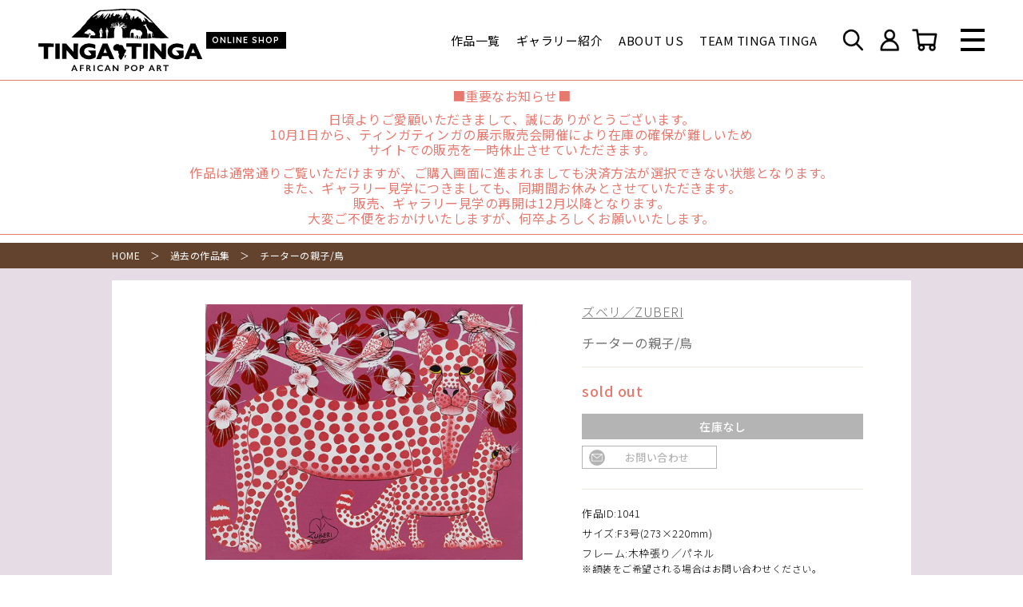

--- FILE ---
content_type: text/html; charset=UTF-8
request_url: https://tingatinga-jp.org/product/1041/
body_size: 16163
content:
<!DOCTYPE html>
<html lang="ja">
<head>
	<!-- Global site tag (gtag.js) - Google Analytics -->
<script async src="https://www.googletagmanager.com/gtag/js?id=UA-120434188-1"></script>
<script>
  window.dataLayer = window.dataLayer || [];
  function gtag(){dataLayer.push(arguments);}
  gtag('js', new Date());

  gtag('config', 'UA-120434188-1');
</script>
<meta name='robots' content='index, follow, max-image-preview:large, max-snippet:-1, max-video-preview:-1' />
	<style>img:is([sizes="auto" i], [sizes^="auto," i]) { contain-intrinsic-size: 3000px 1500px }</style>
	
	<!-- This site is optimized with the Yoast SEO plugin v26.8 - https://yoast.com/product/yoast-seo-wordpress/ -->
	<title>チーターの親子/鳥 - ティンガティンガオンラインショップ</title>
	<meta name="description" content="設立当初より現地タンザニアに赴き、ティンガティンガ作品を定期的に購入しています。1,000点を超える作品より、お気に入りの１枚を是非見つけてください。キリマンジャロやバオバブの木、また、たくさんの動物たちに出会えます。" />
	<link rel="canonical" href="https://tingatinga-jp.org/product/1041/" />
	<meta property="og:locale" content="ja_JP" />
	<meta property="og:type" content="article" />
	<meta property="og:title" content="チーターの親子/鳥 - ティンガティンガオンラインショップ" />
	<meta property="og:description" content="設立当初より現地タンザニアに赴き、ティンガティンガ作品を定期的に購入しています。1,000点を超える作品より、お気に入りの１枚を是非見つけてください。キリマンジャロやバオバブの木、また、たくさんの動物たちに出会えます。" />
	<meta property="og:url" content="https://tingatinga-jp.org/product/1041/" />
	<meta property="og:site_name" content="ティンガティンガオンラインショップ" />
	<meta property="article:modified_time" content="2023-10-03T04:55:39+00:00" />
	<meta property="og:image" content="https://tingatinga-jp.org/wp-content/uploads/1041.jpg" />
	<meta property="og:image:width" content="650" />
	<meta property="og:image:height" content="524" />
	<meta property="og:image:type" content="image/jpeg" />
	<meta name="twitter:card" content="summary_large_image" />
	<script type="application/ld+json" class="yoast-schema-graph">{"@context":"https://schema.org","@graph":[{"@type":"WebPage","@id":"https://tingatinga-jp.org/product/1041/","url":"https://tingatinga-jp.org/product/1041/","name":"チーターの親子/鳥 - ティンガティンガオンラインショップ","isPartOf":{"@id":"https://tingatinga-jp.org/#website"},"primaryImageOfPage":{"@id":"https://tingatinga-jp.org/product/1041/#primaryimage"},"image":{"@id":"https://tingatinga-jp.org/product/1041/#primaryimage"},"thumbnailUrl":"https://tingatinga-jp.org/wp-content/uploads/1041.jpg","datePublished":"2021-09-04T05:40:29+00:00","dateModified":"2023-10-03T04:55:39+00:00","description":"設立当初より現地タンザニアに赴き、ティンガティンガ作品を定期的に購入しています。1,000点を超える作品より、お気に入りの１枚を是非見つけてください。キリマンジャロやバオバブの木、また、たくさんの動物たちに出会えます。","breadcrumb":{"@id":"https://tingatinga-jp.org/product/1041/#breadcrumb"},"inLanguage":"ja","potentialAction":[{"@type":"ReadAction","target":["https://tingatinga-jp.org/product/1041/"]}]},{"@type":"ImageObject","inLanguage":"ja","@id":"https://tingatinga-jp.org/product/1041/#primaryimage","url":"https://tingatinga-jp.org/wp-content/uploads/1041.jpg","contentUrl":"https://tingatinga-jp.org/wp-content/uploads/1041.jpg","width":650,"height":524},{"@type":"BreadcrumbList","@id":"https://tingatinga-jp.org/product/1041/#breadcrumb","itemListElement":[{"@type":"ListItem","position":1,"name":"ホーム","item":"https://tingatinga-jp.org/"},{"@type":"ListItem","position":2,"name":"作品一覧","item":"https://tingatinga-jp.org/product/"},{"@type":"ListItem","position":3,"name":"チーターの親子/鳥"}]},{"@type":"WebSite","@id":"https://tingatinga-jp.org/#website","url":"https://tingatinga-jp.org/","name":"ティンガティンガオンラインショップ","description":"私たちはティンガティンガを通して、 ティンガティンガアーティストをはじめタンザニアを支援する団体です。","potentialAction":[{"@type":"SearchAction","target":{"@type":"EntryPoint","urlTemplate":"https://tingatinga-jp.org/?s={search_term_string}"},"query-input":{"@type":"PropertyValueSpecification","valueRequired":true,"valueName":"search_term_string"}}],"inLanguage":"ja"}]}</script>
	<!-- / Yoast SEO plugin. -->


<link rel='dns-prefetch' href='//www.googletagmanager.com' />
<script type="text/javascript">
/* <![CDATA[ */
window._wpemojiSettings = {"baseUrl":"https:\/\/s.w.org\/images\/core\/emoji\/16.0.1\/72x72\/","ext":".png","svgUrl":"https:\/\/s.w.org\/images\/core\/emoji\/16.0.1\/svg\/","svgExt":".svg","source":{"concatemoji":"https:\/\/tingatinga-jp.org\/wp-includes\/js\/wp-emoji-release.min.js?ver=6.8.3"}};
/*! This file is auto-generated */
!function(s,n){var o,i,e;function c(e){try{var t={supportTests:e,timestamp:(new Date).valueOf()};sessionStorage.setItem(o,JSON.stringify(t))}catch(e){}}function p(e,t,n){e.clearRect(0,0,e.canvas.width,e.canvas.height),e.fillText(t,0,0);var t=new Uint32Array(e.getImageData(0,0,e.canvas.width,e.canvas.height).data),a=(e.clearRect(0,0,e.canvas.width,e.canvas.height),e.fillText(n,0,0),new Uint32Array(e.getImageData(0,0,e.canvas.width,e.canvas.height).data));return t.every(function(e,t){return e===a[t]})}function u(e,t){e.clearRect(0,0,e.canvas.width,e.canvas.height),e.fillText(t,0,0);for(var n=e.getImageData(16,16,1,1),a=0;a<n.data.length;a++)if(0!==n.data[a])return!1;return!0}function f(e,t,n,a){switch(t){case"flag":return n(e,"\ud83c\udff3\ufe0f\u200d\u26a7\ufe0f","\ud83c\udff3\ufe0f\u200b\u26a7\ufe0f")?!1:!n(e,"\ud83c\udde8\ud83c\uddf6","\ud83c\udde8\u200b\ud83c\uddf6")&&!n(e,"\ud83c\udff4\udb40\udc67\udb40\udc62\udb40\udc65\udb40\udc6e\udb40\udc67\udb40\udc7f","\ud83c\udff4\u200b\udb40\udc67\u200b\udb40\udc62\u200b\udb40\udc65\u200b\udb40\udc6e\u200b\udb40\udc67\u200b\udb40\udc7f");case"emoji":return!a(e,"\ud83e\udedf")}return!1}function g(e,t,n,a){var r="undefined"!=typeof WorkerGlobalScope&&self instanceof WorkerGlobalScope?new OffscreenCanvas(300,150):s.createElement("canvas"),o=r.getContext("2d",{willReadFrequently:!0}),i=(o.textBaseline="top",o.font="600 32px Arial",{});return e.forEach(function(e){i[e]=t(o,e,n,a)}),i}function t(e){var t=s.createElement("script");t.src=e,t.defer=!0,s.head.appendChild(t)}"undefined"!=typeof Promise&&(o="wpEmojiSettingsSupports",i=["flag","emoji"],n.supports={everything:!0,everythingExceptFlag:!0},e=new Promise(function(e){s.addEventListener("DOMContentLoaded",e,{once:!0})}),new Promise(function(t){var n=function(){try{var e=JSON.parse(sessionStorage.getItem(o));if("object"==typeof e&&"number"==typeof e.timestamp&&(new Date).valueOf()<e.timestamp+604800&&"object"==typeof e.supportTests)return e.supportTests}catch(e){}return null}();if(!n){if("undefined"!=typeof Worker&&"undefined"!=typeof OffscreenCanvas&&"undefined"!=typeof URL&&URL.createObjectURL&&"undefined"!=typeof Blob)try{var e="postMessage("+g.toString()+"("+[JSON.stringify(i),f.toString(),p.toString(),u.toString()].join(",")+"));",a=new Blob([e],{type:"text/javascript"}),r=new Worker(URL.createObjectURL(a),{name:"wpTestEmojiSupports"});return void(r.onmessage=function(e){c(n=e.data),r.terminate(),t(n)})}catch(e){}c(n=g(i,f,p,u))}t(n)}).then(function(e){for(var t in e)n.supports[t]=e[t],n.supports.everything=n.supports.everything&&n.supports[t],"flag"!==t&&(n.supports.everythingExceptFlag=n.supports.everythingExceptFlag&&n.supports[t]);n.supports.everythingExceptFlag=n.supports.everythingExceptFlag&&!n.supports.flag,n.DOMReady=!1,n.readyCallback=function(){n.DOMReady=!0}}).then(function(){return e}).then(function(){var e;n.supports.everything||(n.readyCallback(),(e=n.source||{}).concatemoji?t(e.concatemoji):e.wpemoji&&e.twemoji&&(t(e.twemoji),t(e.wpemoji)))}))}((window,document),window._wpemojiSettings);
/* ]]> */
</script>
<style id='wp-emoji-styles-inline-css' type='text/css'>

	img.wp-smiley, img.emoji {
		display: inline !important;
		border: none !important;
		box-shadow: none !important;
		height: 1em !important;
		width: 1em !important;
		margin: 0 0.07em !important;
		vertical-align: -0.1em !important;
		background: none !important;
		padding: 0 !important;
	}
</style>
<link rel='stylesheet' id='wp-block-library-css' href='https://tingatinga-jp.org/wp-includes/css/dist/block-library/style.min.css?ver=6.8.3' type='text/css' media='all' />
<style id='classic-theme-styles-inline-css' type='text/css'>
/*! This file is auto-generated */
.wp-block-button__link{color:#fff;background-color:#32373c;border-radius:9999px;box-shadow:none;text-decoration:none;padding:calc(.667em + 2px) calc(1.333em + 2px);font-size:1.125em}.wp-block-file__button{background:#32373c;color:#fff;text-decoration:none}
</style>
<style id='global-styles-inline-css' type='text/css'>
:root{--wp--preset--aspect-ratio--square: 1;--wp--preset--aspect-ratio--4-3: 4/3;--wp--preset--aspect-ratio--3-4: 3/4;--wp--preset--aspect-ratio--3-2: 3/2;--wp--preset--aspect-ratio--2-3: 2/3;--wp--preset--aspect-ratio--16-9: 16/9;--wp--preset--aspect-ratio--9-16: 9/16;--wp--preset--color--black: #000000;--wp--preset--color--cyan-bluish-gray: #abb8c3;--wp--preset--color--white: #ffffff;--wp--preset--color--pale-pink: #f78da7;--wp--preset--color--vivid-red: #cf2e2e;--wp--preset--color--luminous-vivid-orange: #ff6900;--wp--preset--color--luminous-vivid-amber: #fcb900;--wp--preset--color--light-green-cyan: #7bdcb5;--wp--preset--color--vivid-green-cyan: #00d084;--wp--preset--color--pale-cyan-blue: #8ed1fc;--wp--preset--color--vivid-cyan-blue: #0693e3;--wp--preset--color--vivid-purple: #9b51e0;--wp--preset--gradient--vivid-cyan-blue-to-vivid-purple: linear-gradient(135deg,rgba(6,147,227,1) 0%,rgb(155,81,224) 100%);--wp--preset--gradient--light-green-cyan-to-vivid-green-cyan: linear-gradient(135deg,rgb(122,220,180) 0%,rgb(0,208,130) 100%);--wp--preset--gradient--luminous-vivid-amber-to-luminous-vivid-orange: linear-gradient(135deg,rgba(252,185,0,1) 0%,rgba(255,105,0,1) 100%);--wp--preset--gradient--luminous-vivid-orange-to-vivid-red: linear-gradient(135deg,rgba(255,105,0,1) 0%,rgb(207,46,46) 100%);--wp--preset--gradient--very-light-gray-to-cyan-bluish-gray: linear-gradient(135deg,rgb(238,238,238) 0%,rgb(169,184,195) 100%);--wp--preset--gradient--cool-to-warm-spectrum: linear-gradient(135deg,rgb(74,234,220) 0%,rgb(151,120,209) 20%,rgb(207,42,186) 40%,rgb(238,44,130) 60%,rgb(251,105,98) 80%,rgb(254,248,76) 100%);--wp--preset--gradient--blush-light-purple: linear-gradient(135deg,rgb(255,206,236) 0%,rgb(152,150,240) 100%);--wp--preset--gradient--blush-bordeaux: linear-gradient(135deg,rgb(254,205,165) 0%,rgb(254,45,45) 50%,rgb(107,0,62) 100%);--wp--preset--gradient--luminous-dusk: linear-gradient(135deg,rgb(255,203,112) 0%,rgb(199,81,192) 50%,rgb(65,88,208) 100%);--wp--preset--gradient--pale-ocean: linear-gradient(135deg,rgb(255,245,203) 0%,rgb(182,227,212) 50%,rgb(51,167,181) 100%);--wp--preset--gradient--electric-grass: linear-gradient(135deg,rgb(202,248,128) 0%,rgb(113,206,126) 100%);--wp--preset--gradient--midnight: linear-gradient(135deg,rgb(2,3,129) 0%,rgb(40,116,252) 100%);--wp--preset--font-size--small: 13px;--wp--preset--font-size--medium: 20px;--wp--preset--font-size--large: 36px;--wp--preset--font-size--x-large: 42px;--wp--preset--spacing--20: 0.44rem;--wp--preset--spacing--30: 0.67rem;--wp--preset--spacing--40: 1rem;--wp--preset--spacing--50: 1.5rem;--wp--preset--spacing--60: 2.25rem;--wp--preset--spacing--70: 3.38rem;--wp--preset--spacing--80: 5.06rem;--wp--preset--shadow--natural: 6px 6px 9px rgba(0, 0, 0, 0.2);--wp--preset--shadow--deep: 12px 12px 50px rgba(0, 0, 0, 0.4);--wp--preset--shadow--sharp: 6px 6px 0px rgba(0, 0, 0, 0.2);--wp--preset--shadow--outlined: 6px 6px 0px -3px rgba(255, 255, 255, 1), 6px 6px rgba(0, 0, 0, 1);--wp--preset--shadow--crisp: 6px 6px 0px rgba(0, 0, 0, 1);}:where(.is-layout-flex){gap: 0.5em;}:where(.is-layout-grid){gap: 0.5em;}body .is-layout-flex{display: flex;}.is-layout-flex{flex-wrap: wrap;align-items: center;}.is-layout-flex > :is(*, div){margin: 0;}body .is-layout-grid{display: grid;}.is-layout-grid > :is(*, div){margin: 0;}:where(.wp-block-columns.is-layout-flex){gap: 2em;}:where(.wp-block-columns.is-layout-grid){gap: 2em;}:where(.wp-block-post-template.is-layout-flex){gap: 1.25em;}:where(.wp-block-post-template.is-layout-grid){gap: 1.25em;}.has-black-color{color: var(--wp--preset--color--black) !important;}.has-cyan-bluish-gray-color{color: var(--wp--preset--color--cyan-bluish-gray) !important;}.has-white-color{color: var(--wp--preset--color--white) !important;}.has-pale-pink-color{color: var(--wp--preset--color--pale-pink) !important;}.has-vivid-red-color{color: var(--wp--preset--color--vivid-red) !important;}.has-luminous-vivid-orange-color{color: var(--wp--preset--color--luminous-vivid-orange) !important;}.has-luminous-vivid-amber-color{color: var(--wp--preset--color--luminous-vivid-amber) !important;}.has-light-green-cyan-color{color: var(--wp--preset--color--light-green-cyan) !important;}.has-vivid-green-cyan-color{color: var(--wp--preset--color--vivid-green-cyan) !important;}.has-pale-cyan-blue-color{color: var(--wp--preset--color--pale-cyan-blue) !important;}.has-vivid-cyan-blue-color{color: var(--wp--preset--color--vivid-cyan-blue) !important;}.has-vivid-purple-color{color: var(--wp--preset--color--vivid-purple) !important;}.has-black-background-color{background-color: var(--wp--preset--color--black) !important;}.has-cyan-bluish-gray-background-color{background-color: var(--wp--preset--color--cyan-bluish-gray) !important;}.has-white-background-color{background-color: var(--wp--preset--color--white) !important;}.has-pale-pink-background-color{background-color: var(--wp--preset--color--pale-pink) !important;}.has-vivid-red-background-color{background-color: var(--wp--preset--color--vivid-red) !important;}.has-luminous-vivid-orange-background-color{background-color: var(--wp--preset--color--luminous-vivid-orange) !important;}.has-luminous-vivid-amber-background-color{background-color: var(--wp--preset--color--luminous-vivid-amber) !important;}.has-light-green-cyan-background-color{background-color: var(--wp--preset--color--light-green-cyan) !important;}.has-vivid-green-cyan-background-color{background-color: var(--wp--preset--color--vivid-green-cyan) !important;}.has-pale-cyan-blue-background-color{background-color: var(--wp--preset--color--pale-cyan-blue) !important;}.has-vivid-cyan-blue-background-color{background-color: var(--wp--preset--color--vivid-cyan-blue) !important;}.has-vivid-purple-background-color{background-color: var(--wp--preset--color--vivid-purple) !important;}.has-black-border-color{border-color: var(--wp--preset--color--black) !important;}.has-cyan-bluish-gray-border-color{border-color: var(--wp--preset--color--cyan-bluish-gray) !important;}.has-white-border-color{border-color: var(--wp--preset--color--white) !important;}.has-pale-pink-border-color{border-color: var(--wp--preset--color--pale-pink) !important;}.has-vivid-red-border-color{border-color: var(--wp--preset--color--vivid-red) !important;}.has-luminous-vivid-orange-border-color{border-color: var(--wp--preset--color--luminous-vivid-orange) !important;}.has-luminous-vivid-amber-border-color{border-color: var(--wp--preset--color--luminous-vivid-amber) !important;}.has-light-green-cyan-border-color{border-color: var(--wp--preset--color--light-green-cyan) !important;}.has-vivid-green-cyan-border-color{border-color: var(--wp--preset--color--vivid-green-cyan) !important;}.has-pale-cyan-blue-border-color{border-color: var(--wp--preset--color--pale-cyan-blue) !important;}.has-vivid-cyan-blue-border-color{border-color: var(--wp--preset--color--vivid-cyan-blue) !important;}.has-vivid-purple-border-color{border-color: var(--wp--preset--color--vivid-purple) !important;}.has-vivid-cyan-blue-to-vivid-purple-gradient-background{background: var(--wp--preset--gradient--vivid-cyan-blue-to-vivid-purple) !important;}.has-light-green-cyan-to-vivid-green-cyan-gradient-background{background: var(--wp--preset--gradient--light-green-cyan-to-vivid-green-cyan) !important;}.has-luminous-vivid-amber-to-luminous-vivid-orange-gradient-background{background: var(--wp--preset--gradient--luminous-vivid-amber-to-luminous-vivid-orange) !important;}.has-luminous-vivid-orange-to-vivid-red-gradient-background{background: var(--wp--preset--gradient--luminous-vivid-orange-to-vivid-red) !important;}.has-very-light-gray-to-cyan-bluish-gray-gradient-background{background: var(--wp--preset--gradient--very-light-gray-to-cyan-bluish-gray) !important;}.has-cool-to-warm-spectrum-gradient-background{background: var(--wp--preset--gradient--cool-to-warm-spectrum) !important;}.has-blush-light-purple-gradient-background{background: var(--wp--preset--gradient--blush-light-purple) !important;}.has-blush-bordeaux-gradient-background{background: var(--wp--preset--gradient--blush-bordeaux) !important;}.has-luminous-dusk-gradient-background{background: var(--wp--preset--gradient--luminous-dusk) !important;}.has-pale-ocean-gradient-background{background: var(--wp--preset--gradient--pale-ocean) !important;}.has-electric-grass-gradient-background{background: var(--wp--preset--gradient--electric-grass) !important;}.has-midnight-gradient-background{background: var(--wp--preset--gradient--midnight) !important;}.has-small-font-size{font-size: var(--wp--preset--font-size--small) !important;}.has-medium-font-size{font-size: var(--wp--preset--font-size--medium) !important;}.has-large-font-size{font-size: var(--wp--preset--font-size--large) !important;}.has-x-large-font-size{font-size: var(--wp--preset--font-size--x-large) !important;}
:where(.wp-block-post-template.is-layout-flex){gap: 1.25em;}:where(.wp-block-post-template.is-layout-grid){gap: 1.25em;}
:where(.wp-block-columns.is-layout-flex){gap: 2em;}:where(.wp-block-columns.is-layout-grid){gap: 2em;}
:root :where(.wp-block-pullquote){font-size: 1.5em;line-height: 1.6;}
</style>
<link rel='stylesheet' id='woocommerce-layout-css' href='https://tingatinga-jp.org/wp-content/plugins/woocommerce/assets/css/woocommerce-layout.css?ver=10.4.3' type='text/css' media='all' />
<link rel='stylesheet' id='woocommerce-smallscreen-css' href='https://tingatinga-jp.org/wp-content/plugins/woocommerce/assets/css/woocommerce-smallscreen.css?ver=10.4.3' type='text/css' media='only screen and (max-width: 768px)' />
<link rel='stylesheet' id='woocommerce-general-css' href='https://tingatinga-jp.org/wp-content/plugins/woocommerce/assets/css/woocommerce.css?ver=10.4.3' type='text/css' media='all' />
<style id='woocommerce-inline-inline-css' type='text/css'>
.woocommerce form .form-row .required { visibility: visible; }
</style>
<link rel='stylesheet' id='wp-members-css' href='https://tingatinga-jp.org/wp-content/plugins/wp-members/assets/css/forms/generic-no-float.min.css?ver=3.4.6' type='text/css' media='all' />
<script type="text/javascript" src="https://tingatinga-jp.org/wp-includes/js/jquery/jquery.min.js?ver=3.7.1" id="jquery-core-js"></script>
<script type="text/javascript" src="https://tingatinga-jp.org/wp-includes/js/jquery/jquery-migrate.min.js?ver=3.4.1" id="jquery-migrate-js"></script>
<script type="text/javascript" id="google-analytics-opt-out-js-after">
/* <![CDATA[ */
			var gaProperty = 'G-TVZKPERTMR';
			var disableStr = 'ga-disable-' + gaProperty;
			if ( document.cookie.indexOf( disableStr + '=true' ) > -1 ) {
				window[disableStr] = true;
			}
			function gaOptout() {
				document.cookie = disableStr + '=true; expires=Thu, 31 Dec 2099 23:59:59 UTC; path=/';
				window[disableStr] = true;
			}
/* ]]> */
</script>
<script type="text/javascript" src="https://www.googletagmanager.com/gtag/js?id=G-TVZKPERTMR" id="google-tag-manager-js"></script>
<script type="text/javascript" id="google-tag-manager-js-after">
/* <![CDATA[ */
		window.dataLayer = window.dataLayer || [];
		function gtag(){dataLayer.push(arguments);}
		gtag('js', new Date());
		gtag('set', 'developer_id.dOGY3NW', true);

		gtag('config', 'G-TVZKPERTMR', {
			'allow_google_signals': false,
			'link_attribution': false,
			'anonymize_ip': false,
			'linker':{
				'domains': [],
				'allow_incoming': false,
			},
			'custom_map': {
				'dimension1': 'logged_in'
			},
			'logged_in': 'no'
		} );

		
		
/* ]]> */
</script>
<script type="text/javascript" src="https://tingatinga-jp.org/wp-content/plugins/woocommerce/assets/js/jquery-blockui/jquery.blockUI.min.js?ver=2.7.0-wc.10.4.3" id="wc-jquery-blockui-js" defer="defer" data-wp-strategy="defer"></script>
<script type="text/javascript" id="wc-add-to-cart-js-extra">
/* <![CDATA[ */
var wc_add_to_cart_params = {"ajax_url":"\/wp-admin\/admin-ajax.php","wc_ajax_url":"\/?wc-ajax=%%endpoint%%","i18n_view_cart":"\u304a\u8cb7\u3044\u7269\u30ab\u30b4\u3092\u8868\u793a","cart_url":"https:\/\/tingatinga-jp.org\/cart\/","is_cart":"","cart_redirect_after_add":"no"};
/* ]]> */
</script>
<script type="text/javascript" src="https://tingatinga-jp.org/wp-content/plugins/woocommerce/assets/js/frontend/add-to-cart.min.js?ver=10.4.3" id="wc-add-to-cart-js" defer="defer" data-wp-strategy="defer"></script>
<script type="text/javascript" id="wc-single-product-js-extra">
/* <![CDATA[ */
var wc_single_product_params = {"i18n_required_rating_text":"\u8a55\u4fa1\u3092\u9078\u629e\u3057\u3066\u304f\u3060\u3055\u3044","i18n_rating_options":["1\u3064\u661f (\u6700\u9ad8\u8a55\u4fa1: 5\u3064\u661f)","2\u3064\u661f (\u6700\u9ad8\u8a55\u4fa1: 5\u3064\u661f)","3\u3064\u661f (\u6700\u9ad8\u8a55\u4fa1: 5\u3064\u661f)","4\u3064\u661f (\u6700\u9ad8\u8a55\u4fa1: 5\u3064\u661f)","5\u3064\u661f (\u6700\u9ad8\u8a55\u4fa1: 5\u3064\u661f)"],"i18n_product_gallery_trigger_text":"\u30d5\u30eb\u30b9\u30af\u30ea\u30fc\u30f3\u753b\u50cf\u30ae\u30e3\u30e9\u30ea\u30fc\u3092\u8868\u793a","review_rating_required":"no","flexslider":{"rtl":false,"animation":"slide","smoothHeight":true,"directionNav":false,"controlNav":"thumbnails","slideshow":false,"animationSpeed":500,"animationLoop":false,"allowOneSlide":false},"zoom_enabled":"","zoom_options":[],"photoswipe_enabled":"","photoswipe_options":{"shareEl":false,"closeOnScroll":false,"history":false,"hideAnimationDuration":0,"showAnimationDuration":0},"flexslider_enabled":""};
/* ]]> */
</script>
<script type="text/javascript" src="https://tingatinga-jp.org/wp-content/plugins/woocommerce/assets/js/frontend/single-product.min.js?ver=10.4.3" id="wc-single-product-js" defer="defer" data-wp-strategy="defer"></script>
<script type="text/javascript" src="https://tingatinga-jp.org/wp-content/plugins/woocommerce/assets/js/js-cookie/js.cookie.min.js?ver=2.1.4-wc.10.4.3" id="wc-js-cookie-js" defer="defer" data-wp-strategy="defer"></script>
<script type="text/javascript" id="woocommerce-js-extra">
/* <![CDATA[ */
var woocommerce_params = {"ajax_url":"\/wp-admin\/admin-ajax.php","wc_ajax_url":"\/?wc-ajax=%%endpoint%%","i18n_password_show":"\u30d1\u30b9\u30ef\u30fc\u30c9\u3092\u8868\u793a","i18n_password_hide":"\u30d1\u30b9\u30ef\u30fc\u30c9\u3092\u96a0\u3059"};
/* ]]> */
</script>
<script type="text/javascript" src="https://tingatinga-jp.org/wp-content/plugins/woocommerce/assets/js/frontend/woocommerce.min.js?ver=10.4.3" id="woocommerce-js" defer="defer" data-wp-strategy="defer"></script>
<script type="text/javascript" id="favorites-js-extra">
/* <![CDATA[ */
var favorites_data = {"ajaxurl":"https:\/\/tingatinga-jp.org\/wp-admin\/admin-ajax.php","nonce":"2bc61473f7","favorite":"<i class=\"icon favorite_icon\"><\/i>","favorited":"<i class=\"icon favorite_icon on\"><\/i>","includecount":"","indicate_loading":"","loading_text":"Loading","loading_image":"","loading_image_active":"","loading_image_preload":"","cache_enabled":"1","button_options":{"button_type":"custom","custom_colors":false,"box_shadow":false,"include_count":false,"default":{"background_default":false,"border_default":false,"text_default":false,"icon_default":false,"count_default":false},"active":{"background_active":false,"border_active":false,"text_active":false,"icon_active":false,"count_active":false}},"authentication_modal_content":"<p>Please login to add favorites.<\/p><p><a href=\"#\" data-favorites-modal-close>Dismiss this notice<\/a><\/p>","authentication_redirect":"","dev_mode":"","logged_in":"","user_id":"0","authentication_redirect_url":"https:\/\/tingatinga-jp.org\/wp-login.php"};
/* ]]> */
</script>
<script type="text/javascript" src="https://tingatinga-jp.org/wp-content/plugins/favorites/assets/js/favorites.min.js?ver=2.3.2" id="favorites-js"></script>
<link rel="https://api.w.org/" href="https://tingatinga-jp.org/wp-json/" /><link rel="alternate" title="JSON" type="application/json" href="https://tingatinga-jp.org/wp-json/wp/v2/product/3259" /><link rel="EditURI" type="application/rsd+xml" title="RSD" href="https://tingatinga-jp.org/xmlrpc.php?rsd" />
<meta name="generator" content="WordPress 6.8.3" />
<meta name="generator" content="WooCommerce 10.4.3" />
<link rel='shortlink' href='https://tingatinga-jp.org/?p=3259' />
<link rel="alternate" title="oEmbed (JSON)" type="application/json+oembed" href="https://tingatinga-jp.org/wp-json/oembed/1.0/embed?url=https%3A%2F%2Ftingatinga-jp.org%2Fproduct%2F1041%2F" />
<link rel="alternate" title="oEmbed (XML)" type="text/xml+oembed" href="https://tingatinga-jp.org/wp-json/oembed/1.0/embed?url=https%3A%2F%2Ftingatinga-jp.org%2Fproduct%2F1041%2F&#038;format=xml" />
<script type="text/javascript">
	window._se_plugin_version = '8.1.9';
</script>
	<noscript><style>.woocommerce-product-gallery{ opacity: 1 !important; }</style></noscript>
	<noscript><style>.lazyload[data-src]{display:none !important;}</style></noscript><style>.lazyload{background-image:none !important;}.lazyload:before{background-image:none !important;}</style><meta charset="utf-8">
<meta http-equiv="X-UA-Compatible" content="IE=edge">
<meta name="viewport" content="width=device-width, initial-scale=1.0">
<title><?php/*
function h_title(){
  if(is_page('') || is_single('') || is_archive('')){wp_title('｜', true, 'right');}
  elseif(is_404('')){echo 'お探しのページはございません｜';}
}
h_title(); bloginfo('name');*/
?></title>
<meta name="description" content="私たちはティンガティンガを通して、 ティンガティンガアーティストをはじめタンザニアを支援する団体です。">
<link rel="stylesheet" type="text/css" href="https://tingatinga-jp.org/wp-content/themes/tingatinga/css/swiper.min.css" media="all">
<link rel="stylesheet" type="text/css" href="https://tingatinga-jp.org/wp-content/themes/tingatinga/css/style.css" media="all">
<link rel="shortcut icon" href="https://tingatinga-jp.org/wp-content/themes/tingatinga/img/favicon.png">
<link rel="preconnect" href="https://fonts.googleapis.com">
<link rel="preconnect" href="https://fonts.gstatic.com" crossorigin>
<link href="https://fonts.googleapis.com/css2?family=Noto+Sans+JP:wght@300;400;500;700&family=Quicksand:wght@700&display=swap" rel="stylesheet">
</head>
<body>
<script data-cfasync="false">var ewww_webp_supported=false;</script>
  <header id="main_header">
    <input type="checkbox" id="menu_switch" style="display:none;">
    <div class="wrapper">
      <div class="header">
        <div class="logo">
          <a href="https://tingatinga-jp.org/"><img src="https://tingatinga-jp.org/wp-content/themes/tingatinga/img/logo_b.svg" alt="ティンガティンガオンラインショップ"></a>
          <p>ONLINE SHOP</p>
        </div>
                <ul class="nav_ul pc">
          <li class="nav_li"><a href="https://tingatinga-jp.org/product/">作品一覧</a></li>
          <li class="nav_li"><a href="https://tingatinga-jp.org/gallery/">ギャラリー紹介</a></li>
          <li class="nav_li"><a href="https://tingatinga-jp.org/about/">ABOUT US</a></li>
          <li class="nav_li"><a href="https://tingatinga-jp.org/ttt/">TEAM TINGA TINGA</a></li>
        </ul>
        <div class="icon_box">
          <label class="icon_link" for="search_switch">
            <img src="[data-uri]" alt="検索" data-src="https://tingatinga-jp.org/wp-content/themes/tingatinga/img/icon_search_b.png" loading="lazy" class="lazyload"><noscript><img src="https://tingatinga-jp.org/wp-content/themes/tingatinga/img/icon_search_b.png" alt="検索" data-eio="l"></noscript>
          </label>
          <a class="icon_link pc" href="https://tingatinga-jp.org/my_page/">
            <img src="[data-uri]" alt="ログイン" data-src="https://tingatinga-jp.org/wp-content/themes/tingatinga/img/icon_mypage_b.png" loading="lazy" class="lazyload"><noscript><img src="https://tingatinga-jp.org/wp-content/themes/tingatinga/img/icon_mypage_b.png" alt="ログイン" data-eio="l"></noscript>
                          <!--span>ログイン</span-->
                      </a>
          <a class="icon_link" href="https://tingatinga-jp.org/cart/">
            <img src="[data-uri]" alt="カート" data-src="https://tingatinga-jp.org/wp-content/themes/tingatinga/img/icon_cart_b.png" loading="lazy" class="lazyload"><noscript><img src="https://tingatinga-jp.org/wp-content/themes/tingatinga/img/icon_cart_b.png" alt="カート" data-eio="l"></noscript>
            <!--span>カート</span-->
          </a>
        </div>
        <label class="menu_switch" for="menu_switch"><span></span></label>
      </div>
    </div>
    <div class="menu_detail">
      <div class="wrapper">
        <div class="detail_head">
          <div class="logo">
            <a href="https://tingatinga-jp.org/"><img src="[data-uri]" alt="ティンガティンガオンラインショップ" data-src="https://tingatinga-jp.org/wp-content/themes/tingatinga/img/logo_w.svg" class="lazyload"><noscript><img src="https://tingatinga-jp.org/wp-content/themes/tingatinga/img/logo_w.svg" alt="ティンガティンガオンラインショップ" data-eio="l"></noscript></a>
            <p>ONLINE SHOP</p>
          </div>
          <div class="icon_box">
            <a class="icon_link pc" href="https://tingatinga-jp.org/my_page/">
              <img src="[data-uri]" alt="ログイン" data-src="https://tingatinga-jp.org/wp-content/themes/tingatinga/img/icon_mypage_w.png" loading="lazy" class="lazyload"><noscript><img src="https://tingatinga-jp.org/wp-content/themes/tingatinga/img/icon_mypage_w.png" alt="ログイン" data-eio="l"></noscript>
                              <!--span>ログイン</span-->
                          </a>
            <a class="icon_link" href="https://tingatinga-jp.org/cart/">
              <img src="[data-uri]" alt="カート" data-src="https://tingatinga-jp.org/wp-content/themes/tingatinga/img/icon_cart_w.png" loading="lazy" class="lazyload"><noscript><img src="https://tingatinga-jp.org/wp-content/themes/tingatinga/img/icon_cart_w.png" alt="カート" data-eio="l"></noscript>
              <!--span>カート</span-->
            </a>
          </div>
        </div>
        <div class="detail_flex">
          <ul class="nav_ul">
            <li class="nav_li first"><a href="https://tingatinga-jp.org/">HOME</a></li>
            <li class="nav_li first"><a href="https://tingatinga-jp.org/product/">作品一覧</a></li>
            <li class="nav_li first"><a href="https://tingatinga-jp.org/gallery/">ギャラリー紹介</a></li>
            <li class="nav_li first"><a href="https://tingatinga-jp.org/about/">ABOUT US</a></li>
            <li class="nav_li first"><a href="https://tingatinga-jp.org/ttt/">TEAM TINGA TINGA</a></li>
          </ul>
          <ul class="nav_ul">
            <li class="nav_li"><a href="https://tingatinga-jp.org/commercial_transaction/">特定商取引法に基づく表記</a></li>
            <li class="nav_li"><a href="https://tingatinga-jp.org/privacy_policy/">個人情報の取り扱い</a></li>
            <li class="nav_li sub pc"><a href="https://tingatinga-jp.org/privacy_policy#policy_intro">- プライバシーポリシー</a></li>
            <li class="nav_li sub pc"><a href="https://tingatinga-jp.org/privacy_policy#policy_purpose">- 当法人ウェブサイトご利用に際して</a></li>
            <li class="nav_li"><a href="https://tingatinga-jp.org/order/">ご注文方法</a></li>
            <li class="nav_li sub pc"><a href="https://tingatinga-jp.org/order#order01">- ご購入について</a></li>
            <li class="nav_li sub pc"><a href="https://tingatinga-jp.org/order#order02">- 注意事項</a></li>
            <li class="nav_li sub pc"><a href="https://tingatinga-jp.org/order#order03">- お支払い方法</a></li>
            <li class="nav_li sub pc"><a href="https://tingatinga-jp.org/order#order04">- 梱包について</a></li>
            <li class="nav_li sub pc"><a href="https://tingatinga-jp.org/order#order05">- 配送について</a></li>
            <li class="nav_li sub pc"><a href="https://tingatinga-jp.org/order#order06">- 返品・交換</a></li>
            <li class="nav_li sub pc"><a href="https://tingatinga-jp.org/order#order07">- 木枠張りの額装について</a></li>
            <li class="nav_li sub pc"><a href="https://tingatinga-jp.org/order#order08">- 会員登録</a></li>
            <li class="nav_li sp"><a href="https://tingatinga-jp.org/contact/">お問い合わせ</a></li>
          </ul>
          <ul class="nav_ul pc">
            <li class="nav_li"><a href="https://tingatinga-jp.org/contact/">お問い合わせ</a></li>
            <li class="nav_li sub"><a href="https://tingatinga-jp.org/contact#contact01">- ギャラリーの予約について</a></li>
                        <li class="nav_li sub"><a href="https://tingatinga-jp.org/contact#contact03">- お問い合わせフォーム</a></li>
          </ul>
          <a class="icon_link_sp sp" href="https://tingatinga-jp.org/my_page/">
            <img src="[data-uri]" alt="ログイン" data-src="https://tingatinga-jp.org/wp-content/themes/tingatinga/img/icon_mypage_w.png" loading="lazy" class="lazyload"><noscript><img src="https://tingatinga-jp.org/wp-content/themes/tingatinga/img/icon_mypage_w.png" alt="ログイン" data-eio="l"></noscript>
                          <!--span>ログイン</span-->
                      </a>
        </div>
      </div>
    </div>
    <input type="checkbox" id="search_switch" style="display:none;">
    <div class="header_search">
      <div class="wrapper">
        <div class="search_box">
          <form id="form" action="https://tingatinga-jp.org" method="get">
  <button type="submit" id="s-btn-area"><img src="[data-uri]" alt="検索" data-src="https://tingatinga-jp.org/wp-content/themes/tingatinga/img/icon_search_b.png" loading="lazy" class="lazyload"><noscript><img src="https://tingatinga-jp.org/wp-content/themes/tingatinga/img/icon_search_b.png" alt="検索" data-eio="l"></noscript></button>
  <input id="s-box" name="s" type="text" placeholder="SEARCH...">
</form>          <label class="search_close" for="search_switch"></label>
        </div>
      </div>
    </div>
    
    <div class="header_notice">
      <div class="wrapper">
        <p>■重要なお知らせ■</p>
        <p>日頃よりご愛顧いただきまして、誠にありがとうございます。<br>10月1日から、ティンガティンガの展示販売会開催により在庫の確保が難しいため<br class="pc">サイトでの販売を一時休止させていただきます。</p>
        <p>作品は通常通りご覧いただけますが、ご購入画面に進まれましても決済方法が選択できない状態となります。<br>また、ギャラリー見学につきましても、同期間お休みとさせていただきます。<br>販売、ギャラリー見学の再開は12月以降となります。<br>大変ご不便をおかけいたしますが、何卒よろしくお願いいたします。</p>
      </div>
      <style>
      .form-row.place-order{display: none;}
      </style>
    </div>
    
  </header><input type="checkbox" id="modal_switch" style="display:none;">
<label class="modal_product" for="modal_switch">
  <p class="modal_product_img"><img width="650" height="524" src="[data-uri]" class="attachment-post-thumbnail size-post-thumbnail wp-post-image lazyload" alt="" decoding="async" fetchpriority="high"   data-src="https://tingatinga-jp.org/wp-content/uploads/1041.jpg" loading="lazy" data-srcset="https://tingatinga-jp.org/wp-content/uploads/1041.jpg 650w, https://tingatinga-jp.org/wp-content/uploads/1041-300x242.jpg 300w, https://tingatinga-jp.org/wp-content/uploads/1041-600x484.jpg 600w" data-sizes="auto" /><noscript><img width="650" height="524" src="https://tingatinga-jp.org/wp-content/uploads/1041.jpg" class="attachment-post-thumbnail size-post-thumbnail wp-post-image" alt="" decoding="async" fetchpriority="high" srcset="https://tingatinga-jp.org/wp-content/uploads/1041.jpg 650w, https://tingatinga-jp.org/wp-content/uploads/1041-300x242.jpg 300w, https://tingatinga-jp.org/wp-content/uploads/1041-600x484.jpg 600w" sizes="(max-width: 650px) 100vw, 650px" data-eio="l" /></noscript></p>
</label>
<main id="single-product">
  <div id="breadcrumb">
        <nav class="woocommerce-breadcrumb"><a href="https://tingatinga-jp.org/">HOME</a>　＞　<a href="https://tingatinga-jp.org/product/?stock=outofstock">過去の作品集</a>　＞　チーターの親子/鳥</nav>
      </div>
  <section id="product_detail" class="outofstock">
    <div class="wrapper">
      <div class="container">
        <div class="content">
          <label class="product_img" for="modal_switch"><img width="650" height="524" src="[data-uri]" class="attachment-post-thumbnail size-post-thumbnail wp-post-image lazyload" alt="" decoding="async"   data-src="https://tingatinga-jp.org/wp-content/uploads/1041.jpg" loading="lazy" data-srcset="https://tingatinga-jp.org/wp-content/uploads/1041.jpg 650w, https://tingatinga-jp.org/wp-content/uploads/1041-300x242.jpg 300w, https://tingatinga-jp.org/wp-content/uploads/1041-600x484.jpg 600w" data-sizes="auto" /><noscript><img width="650" height="524" src="https://tingatinga-jp.org/wp-content/uploads/1041.jpg" class="attachment-post-thumbnail size-post-thumbnail wp-post-image" alt="" decoding="async" srcset="https://tingatinga-jp.org/wp-content/uploads/1041.jpg 650w, https://tingatinga-jp.org/wp-content/uploads/1041-300x242.jpg 300w, https://tingatinga-jp.org/wp-content/uploads/1041-600x484.jpg 600w" sizes="(max-width: 650px) 100vw, 650px" data-eio="l" /></noscript></label>
          <div class="product_info">
            <p class="artist">ズベリ／ZUBERI</p>
            <p class="title">チーターの親子/鳥</p>
            
            <p class="price"><span class="sl">sold out</span></p>                        
                                                <form class="cart" action="https://tingatinga-jp.org/product/1041/" onSubmit="javascript:pageTracker._linkByPost(this)" method="POST">
              <input type="hidden" name="add-to-cart" value="3259">
              <input type="hidden" name="product_id" value="3259">
              <div class="button outofstock"><button type="submit" name="add_cart"></button></div>
            </form>
                        <div class="product_btn_box">
                            <div class="product_btn con"><a href="https://tingatinga-jp.org/contact?param_art=1041#contact03">お問い合わせ</a></div>
            </div>
            <p class="btm_txt">作品ID:1041</p>
            <p class="btm_txt size"></p>
            <p class="btm_txt">フレーム:木枠張り／パネル<span>※額装をご希望される場合はお問い合わせください。</span></p>
          </div>
        </div>
        <div class="relation_list">
                    <p class="list_top">ズベリ／ZUBERIの作品（41作品）</p>
          <ul class="ul_list">
                        <li class="li_list cnt1">
              <a class="a_list" href="https://tingatinga-jp.org/product/0506/">
                <p class="img"><img width="650" height="546" src="[data-uri]" class="attachment-post-thumbnail size-post-thumbnail wp-post-image lazyload" alt="" decoding="async"   data-src="https://tingatinga-jp.org/wp-content/uploads/0506.jpg" loading="lazy" data-srcset="https://tingatinga-jp.org/wp-content/uploads/0506.jpg 650w, https://tingatinga-jp.org/wp-content/uploads/0506-300x252.jpg 300w, https://tingatinga-jp.org/wp-content/uploads/0506-600x504.jpg 600w" data-sizes="auto" /><noscript><img width="650" height="546" src="https://tingatinga-jp.org/wp-content/uploads/0506.jpg" class="attachment-post-thumbnail size-post-thumbnail wp-post-image" alt="" decoding="async" srcset="https://tingatinga-jp.org/wp-content/uploads/0506.jpg 650w, https://tingatinga-jp.org/wp-content/uploads/0506-300x252.jpg 300w, https://tingatinga-jp.org/wp-content/uploads/0506-600x504.jpg 600w" sizes="(max-width: 650px) 100vw, 650px" data-eio="l" /></noscript></p>
                <p class="txt">F20号／ズベリ                <span class="sl">sold out</span>                </p>
              </a>
                          </li>
                        <li class="li_list cnt1">
              <a class="a_list" href="https://tingatinga-jp.org/product/0505/">
                <p class="img"><img width="650" height="548" src="[data-uri]" class="attachment-post-thumbnail size-post-thumbnail wp-post-image lazyload" alt="" decoding="async"   data-src="https://tingatinga-jp.org/wp-content/uploads/0505.jpg" loading="lazy" data-srcset="https://tingatinga-jp.org/wp-content/uploads/0505.jpg 650w, https://tingatinga-jp.org/wp-content/uploads/0505-300x253.jpg 300w, https://tingatinga-jp.org/wp-content/uploads/0505-600x506.jpg 600w" data-sizes="auto" /><noscript><img width="650" height="548" src="https://tingatinga-jp.org/wp-content/uploads/0505.jpg" class="attachment-post-thumbnail size-post-thumbnail wp-post-image" alt="" decoding="async" srcset="https://tingatinga-jp.org/wp-content/uploads/0505.jpg 650w, https://tingatinga-jp.org/wp-content/uploads/0505-300x253.jpg 300w, https://tingatinga-jp.org/wp-content/uploads/0505-600x506.jpg 600w" sizes="(max-width: 650px) 100vw, 650px" data-eio="l" /></noscript></p>
                <p class="txt">F20号／ズベリ                <span class="sl">sold out</span>                </p>
              </a>
                          </li>
                        <li class="li_list cnt1">
              <a class="a_list" href="https://tingatinga-jp.org/product/0504/">
                <p class="img"><img width="650" height="551" src="[data-uri]" class="attachment-post-thumbnail size-post-thumbnail wp-post-image lazyload" alt="" decoding="async"   data-src="https://tingatinga-jp.org/wp-content/uploads/0504.jpg" loading="lazy" data-srcset="https://tingatinga-jp.org/wp-content/uploads/0504.jpg 650w, https://tingatinga-jp.org/wp-content/uploads/0504-300x254.jpg 300w, https://tingatinga-jp.org/wp-content/uploads/0504-600x509.jpg 600w" data-sizes="auto" /><noscript><img width="650" height="551" src="https://tingatinga-jp.org/wp-content/uploads/0504.jpg" class="attachment-post-thumbnail size-post-thumbnail wp-post-image" alt="" decoding="async" srcset="https://tingatinga-jp.org/wp-content/uploads/0504.jpg 650w, https://tingatinga-jp.org/wp-content/uploads/0504-300x254.jpg 300w, https://tingatinga-jp.org/wp-content/uploads/0504-600x509.jpg 600w" sizes="(max-width: 650px) 100vw, 650px" data-eio="l" /></noscript></p>
                <p class="txt">F20号／ズベリ                <span class="sl">sold out</span>                </p>
              </a>
                          </li>
                        <li class="li_list cnt1">
              <a class="a_list" href="https://tingatinga-jp.org/product/0395/">
                <p class="img"><img width="650" height="546" src="[data-uri]" class="attachment-post-thumbnail size-post-thumbnail wp-post-image lazyload" alt="" decoding="async"   data-src="https://tingatinga-jp.org/wp-content/uploads/0395.jpg" loading="lazy" data-srcset="https://tingatinga-jp.org/wp-content/uploads/0395.jpg 650w, https://tingatinga-jp.org/wp-content/uploads/0395-300x252.jpg 300w, https://tingatinga-jp.org/wp-content/uploads/0395-600x504.jpg 600w" data-sizes="auto" /><noscript><img width="650" height="546" src="https://tingatinga-jp.org/wp-content/uploads/0395.jpg" class="attachment-post-thumbnail size-post-thumbnail wp-post-image" alt="" decoding="async" srcset="https://tingatinga-jp.org/wp-content/uploads/0395.jpg 650w, https://tingatinga-jp.org/wp-content/uploads/0395-300x252.jpg 300w, https://tingatinga-jp.org/wp-content/uploads/0395-600x504.jpg 600w" sizes="(max-width: 650px) 100vw, 650px" data-eio="l" /></noscript></p>
                <p class="txt">F20号／ズベリ                <span class="sl">sold out</span>                </p>
              </a>
                          </li>
                        <li class="li_list cnt1">
              <a class="a_list" href="https://tingatinga-jp.org/product/0340/">
                <p class="img"><img width="543" height="650" src="[data-uri]" class="attachment-post-thumbnail size-post-thumbnail wp-post-image lazyload" alt="" decoding="async"   data-src="https://tingatinga-jp.org/wp-content/uploads/0340.jpg" loading="lazy" data-srcset="https://tingatinga-jp.org/wp-content/uploads/0340.jpg 543w, https://tingatinga-jp.org/wp-content/uploads/0340-251x300.jpg 251w" data-sizes="auto" /><noscript><img width="543" height="650" src="https://tingatinga-jp.org/wp-content/uploads/0340.jpg" class="attachment-post-thumbnail size-post-thumbnail wp-post-image" alt="" decoding="async" srcset="https://tingatinga-jp.org/wp-content/uploads/0340.jpg 543w, https://tingatinga-jp.org/wp-content/uploads/0340-251x300.jpg 251w" sizes="(max-width: 543px) 100vw, 543px" data-eio="l" /></noscript></p>
                <p class="txt">F20号／ズベリ                <span class="sl">sold out</span>                </p>
              </a>
                          </li>
                        <li class="li_list cnt1">
              <a class="a_list" href="https://tingatinga-jp.org/product/0339/">
                <p class="img"><img width="650" height="537" src="[data-uri]" class="attachment-post-thumbnail size-post-thumbnail wp-post-image lazyload" alt="" decoding="async"   data-src="https://tingatinga-jp.org/wp-content/uploads/0339.jpg" loading="lazy" data-srcset="https://tingatinga-jp.org/wp-content/uploads/0339.jpg 650w, https://tingatinga-jp.org/wp-content/uploads/0339-300x248.jpg 300w, https://tingatinga-jp.org/wp-content/uploads/0339-600x496.jpg 600w" data-sizes="auto" /><noscript><img width="650" height="537" src="https://tingatinga-jp.org/wp-content/uploads/0339.jpg" class="attachment-post-thumbnail size-post-thumbnail wp-post-image" alt="" decoding="async" srcset="https://tingatinga-jp.org/wp-content/uploads/0339.jpg 650w, https://tingatinga-jp.org/wp-content/uploads/0339-300x248.jpg 300w, https://tingatinga-jp.org/wp-content/uploads/0339-600x496.jpg 600w" sizes="(max-width: 650px) 100vw, 650px" data-eio="l" /></noscript></p>
                <p class="txt">F20号／ズベリ                <span class="sl">sold out</span>                </p>
              </a>
                          </li>
                        <li class="li_list cnt1">
              <a class="a_list" href="https://tingatinga-jp.org/product/0244/">
                <p class="img"><img width="650" height="648" src="[data-uri]" class="attachment-post-thumbnail size-post-thumbnail wp-post-image lazyload" alt="" decoding="async"   data-src="https://tingatinga-jp.org/wp-content/uploads/0244.jpg" loading="lazy" data-srcset="https://tingatinga-jp.org/wp-content/uploads/0244.jpg 650w, https://tingatinga-jp.org/wp-content/uploads/0244-300x300.jpg 300w, https://tingatinga-jp.org/wp-content/uploads/0244-150x150.jpg 150w, https://tingatinga-jp.org/wp-content/uploads/0244-600x598.jpg 600w, https://tingatinga-jp.org/wp-content/uploads/0244-100x100.jpg 100w" data-sizes="auto" /><noscript><img width="650" height="648" src="https://tingatinga-jp.org/wp-content/uploads/0244.jpg" class="attachment-post-thumbnail size-post-thumbnail wp-post-image" alt="" decoding="async" srcset="https://tingatinga-jp.org/wp-content/uploads/0244.jpg 650w, https://tingatinga-jp.org/wp-content/uploads/0244-300x300.jpg 300w, https://tingatinga-jp.org/wp-content/uploads/0244-150x150.jpg 150w, https://tingatinga-jp.org/wp-content/uploads/0244-600x598.jpg 600w, https://tingatinga-jp.org/wp-content/uploads/0244-100x100.jpg 100w" sizes="(max-width: 650px) 100vw, 650px" data-eio="l" /></noscript></p>
                <p class="txt">規格外L／ズベリ                <span class="sl">sold out</span>                </p>
              </a>
                          </li>
                        <li class="li_list cnt1">
              <a class="a_list" href="https://tingatinga-jp.org/product/0212/">
                <p class="img"><img width="650" height="449" src="[data-uri]" class="attachment-post-thumbnail size-post-thumbnail wp-post-image lazyload" alt="" decoding="async"   data-src="https://tingatinga-jp.org/wp-content/uploads/0212.jpg" loading="lazy" data-srcset="https://tingatinga-jp.org/wp-content/uploads/0212.jpg 650w, https://tingatinga-jp.org/wp-content/uploads/0212-300x207.jpg 300w, https://tingatinga-jp.org/wp-content/uploads/0212-600x414.jpg 600w" data-sizes="auto" /><noscript><img width="650" height="449" src="https://tingatinga-jp.org/wp-content/uploads/0212.jpg" class="attachment-post-thumbnail size-post-thumbnail wp-post-image" alt="" decoding="async" srcset="https://tingatinga-jp.org/wp-content/uploads/0212.jpg 650w, https://tingatinga-jp.org/wp-content/uploads/0212-300x207.jpg 300w, https://tingatinga-jp.org/wp-content/uploads/0212-600x414.jpg 600w" sizes="(max-width: 650px) 100vw, 650px" data-eio="l" /></noscript></p>
                <p class="txt">規格外L／ズベリ                <span class="sl">sold out</span>                </p>
              </a>
                          </li>
                        <li class="li_list cnt1">
              <a class="a_list" href="https://tingatinga-jp.org/product/1048/">
                <p class="img"><img width="650" height="524" src="[data-uri]" class="attachment-post-thumbnail size-post-thumbnail wp-post-image lazyload" alt="" decoding="async"   data-src="https://tingatinga-jp.org/wp-content/uploads/1048.jpg" loading="lazy" data-srcset="https://tingatinga-jp.org/wp-content/uploads/1048.jpg 650w, https://tingatinga-jp.org/wp-content/uploads/1048-300x242.jpg 300w, https://tingatinga-jp.org/wp-content/uploads/1048-600x484.jpg 600w" data-sizes="auto" /><noscript><img width="650" height="524" src="https://tingatinga-jp.org/wp-content/uploads/1048.jpg" class="attachment-post-thumbnail size-post-thumbnail wp-post-image" alt="" decoding="async" srcset="https://tingatinga-jp.org/wp-content/uploads/1048.jpg 650w, https://tingatinga-jp.org/wp-content/uploads/1048-300x242.jpg 300w, https://tingatinga-jp.org/wp-content/uploads/1048-600x484.jpg 600w" sizes="(max-width: 650px) 100vw, 650px" data-eio="l" /></noscript></p>
                <p class="txt">F3号／ズベリ                <span class="sl">sold out</span>                </p>
              </a>
                          </li>
                        <li class="li_list cnt1">
              <a class="a_list" href="https://tingatinga-jp.org/product/1047/">
                <p class="img"><img width="650" height="523" src="[data-uri]" class="attachment-post-thumbnail size-post-thumbnail wp-post-image lazyload" alt="" decoding="async"   data-src="https://tingatinga-jp.org/wp-content/uploads/1047.jpg" loading="lazy" data-srcset="https://tingatinga-jp.org/wp-content/uploads/1047.jpg 650w, https://tingatinga-jp.org/wp-content/uploads/1047-300x241.jpg 300w, https://tingatinga-jp.org/wp-content/uploads/1047-600x483.jpg 600w" data-sizes="auto" /><noscript><img width="650" height="523" src="https://tingatinga-jp.org/wp-content/uploads/1047.jpg" class="attachment-post-thumbnail size-post-thumbnail wp-post-image" alt="" decoding="async" srcset="https://tingatinga-jp.org/wp-content/uploads/1047.jpg 650w, https://tingatinga-jp.org/wp-content/uploads/1047-300x241.jpg 300w, https://tingatinga-jp.org/wp-content/uploads/1047-600x483.jpg 600w" sizes="(max-width: 650px) 100vw, 650px" data-eio="l" /></noscript></p>
                <p class="txt">F3号／ズベリ                <span class="sl">sold out</span>                </p>
              </a>
                          </li>
                        <li class="li_list cnt1">
              <a class="a_list" href="https://tingatinga-jp.org/product/1046/">
                <p class="img"><img width="524" height="650" src="[data-uri]" class="attachment-post-thumbnail size-post-thumbnail wp-post-image lazyload" alt="" decoding="async"   data-src="https://tingatinga-jp.org/wp-content/uploads/1046.jpg" loading="lazy" data-srcset="https://tingatinga-jp.org/wp-content/uploads/1046.jpg 524w, https://tingatinga-jp.org/wp-content/uploads/1046-242x300.jpg 242w" data-sizes="auto" /><noscript><img width="524" height="650" src="https://tingatinga-jp.org/wp-content/uploads/1046.jpg" class="attachment-post-thumbnail size-post-thumbnail wp-post-image" alt="" decoding="async" srcset="https://tingatinga-jp.org/wp-content/uploads/1046.jpg 524w, https://tingatinga-jp.org/wp-content/uploads/1046-242x300.jpg 242w" sizes="(max-width: 524px) 100vw, 524px" data-eio="l" /></noscript></p>
                <p class="txt">F3号／ズベリ                <span class="sl">sold out</span>                </p>
              </a>
                          </li>
                        <li class="li_list cnt1">
              <a class="a_list" href="https://tingatinga-jp.org/product/1045/">
                <p class="img"><img width="650" height="523" src="[data-uri]" class="attachment-post-thumbnail size-post-thumbnail wp-post-image lazyload" alt="" decoding="async"   data-src="https://tingatinga-jp.org/wp-content/uploads/1045.jpg" loading="lazy" data-srcset="https://tingatinga-jp.org/wp-content/uploads/1045.jpg 650w, https://tingatinga-jp.org/wp-content/uploads/1045-300x241.jpg 300w, https://tingatinga-jp.org/wp-content/uploads/1045-600x483.jpg 600w" data-sizes="auto" /><noscript><img width="650" height="523" src="https://tingatinga-jp.org/wp-content/uploads/1045.jpg" class="attachment-post-thumbnail size-post-thumbnail wp-post-image" alt="" decoding="async" srcset="https://tingatinga-jp.org/wp-content/uploads/1045.jpg 650w, https://tingatinga-jp.org/wp-content/uploads/1045-300x241.jpg 300w, https://tingatinga-jp.org/wp-content/uploads/1045-600x483.jpg 600w" sizes="(max-width: 650px) 100vw, 650px" data-eio="l" /></noscript></p>
                <p class="txt">F3号／ズベリ                <span class="sl">sold out</span>                </p>
              </a>
                          </li>
                        <li class="li_list cnt2">
              <a class="a_list" href="https://tingatinga-jp.org/product/1044/">
                <p class="img"><img width="650" height="525" src="[data-uri]" class="attachment-post-thumbnail size-post-thumbnail wp-post-image lazyload" alt="" decoding="async"   data-src="https://tingatinga-jp.org/wp-content/uploads/1044.jpg" loading="lazy" data-srcset="https://tingatinga-jp.org/wp-content/uploads/1044.jpg 650w, https://tingatinga-jp.org/wp-content/uploads/1044-300x242.jpg 300w, https://tingatinga-jp.org/wp-content/uploads/1044-600x485.jpg 600w" data-sizes="auto" /><noscript><img width="650" height="525" src="https://tingatinga-jp.org/wp-content/uploads/1044.jpg" class="attachment-post-thumbnail size-post-thumbnail wp-post-image" alt="" decoding="async" srcset="https://tingatinga-jp.org/wp-content/uploads/1044.jpg 650w, https://tingatinga-jp.org/wp-content/uploads/1044-300x242.jpg 300w, https://tingatinga-jp.org/wp-content/uploads/1044-600x485.jpg 600w" sizes="(max-width: 650px) 100vw, 650px" data-eio="l" /></noscript></p>
                <p class="txt">F3号／ズベリ                <span class="sl">sold out</span>                </p>
              </a>
                          </li>
                        <li class="li_list cnt2">
              <a class="a_list" href="https://tingatinga-jp.org/product/1043/">
                <p class="img"><img width="524" height="650" src="[data-uri]" class="attachment-post-thumbnail size-post-thumbnail wp-post-image lazyload" alt="" decoding="async"   data-src="https://tingatinga-jp.org/wp-content/uploads/1043.jpg" loading="lazy" data-srcset="https://tingatinga-jp.org/wp-content/uploads/1043.jpg 524w, https://tingatinga-jp.org/wp-content/uploads/1043-242x300.jpg 242w" data-sizes="auto" /><noscript><img width="524" height="650" src="https://tingatinga-jp.org/wp-content/uploads/1043.jpg" class="attachment-post-thumbnail size-post-thumbnail wp-post-image" alt="" decoding="async" srcset="https://tingatinga-jp.org/wp-content/uploads/1043.jpg 524w, https://tingatinga-jp.org/wp-content/uploads/1043-242x300.jpg 242w" sizes="(max-width: 524px) 100vw, 524px" data-eio="l" /></noscript></p>
                <p class="txt">F3号／ズベリ                <span class="sl">sold out</span>                </p>
              </a>
                          </li>
                        <li class="li_list cnt2">
              <a class="a_list" href="https://tingatinga-jp.org/product/1042/">
                <p class="img"><img width="650" height="521" src="[data-uri]" class="attachment-post-thumbnail size-post-thumbnail wp-post-image lazyload" alt="" decoding="async"   data-src="https://tingatinga-jp.org/wp-content/uploads/1042.jpg" loading="lazy" data-srcset="https://tingatinga-jp.org/wp-content/uploads/1042.jpg 650w, https://tingatinga-jp.org/wp-content/uploads/1042-300x240.jpg 300w, https://tingatinga-jp.org/wp-content/uploads/1042-600x481.jpg 600w" data-sizes="auto" /><noscript><img width="650" height="521" src="https://tingatinga-jp.org/wp-content/uploads/1042.jpg" class="attachment-post-thumbnail size-post-thumbnail wp-post-image" alt="" decoding="async" srcset="https://tingatinga-jp.org/wp-content/uploads/1042.jpg 650w, https://tingatinga-jp.org/wp-content/uploads/1042-300x240.jpg 300w, https://tingatinga-jp.org/wp-content/uploads/1042-600x481.jpg 600w" sizes="(max-width: 650px) 100vw, 650px" data-eio="l" /></noscript></p>
                <p class="txt">F3号／ズベリ                <span class="sl">sold out</span>                </p>
              </a>
                          </li>
                        <li class="li_list cnt2">
              <a class="a_list" href="https://tingatinga-jp.org/product/1041/">
                <p class="img"><img width="650" height="524" src="[data-uri]" class="attachment-post-thumbnail size-post-thumbnail wp-post-image lazyload" alt="" decoding="async"   data-src="https://tingatinga-jp.org/wp-content/uploads/1041.jpg" loading="lazy" data-srcset="https://tingatinga-jp.org/wp-content/uploads/1041.jpg 650w, https://tingatinga-jp.org/wp-content/uploads/1041-300x242.jpg 300w, https://tingatinga-jp.org/wp-content/uploads/1041-600x484.jpg 600w" data-sizes="auto" /><noscript><img width="650" height="524" src="https://tingatinga-jp.org/wp-content/uploads/1041.jpg" class="attachment-post-thumbnail size-post-thumbnail wp-post-image" alt="" decoding="async" srcset="https://tingatinga-jp.org/wp-content/uploads/1041.jpg 650w, https://tingatinga-jp.org/wp-content/uploads/1041-300x242.jpg 300w, https://tingatinga-jp.org/wp-content/uploads/1041-600x484.jpg 600w" sizes="(max-width: 650px) 100vw, 650px" data-eio="l" /></noscript></p>
                <p class="txt">F3号／ズベリ                <span class="sl">sold out</span>                </p>
              </a>
                          </li>
                        <li class="li_list cnt2">
              <a class="a_list" href="https://tingatinga-jp.org/product/1040/">
                <p class="img"><img width="521" height="650" src="[data-uri]" class="attachment-post-thumbnail size-post-thumbnail wp-post-image lazyload" alt="" decoding="async"   data-src="https://tingatinga-jp.org/wp-content/uploads/1040.jpg" loading="lazy" data-srcset="https://tingatinga-jp.org/wp-content/uploads/1040.jpg 521w, https://tingatinga-jp.org/wp-content/uploads/1040-240x300.jpg 240w" data-sizes="auto" /><noscript><img width="521" height="650" src="https://tingatinga-jp.org/wp-content/uploads/1040.jpg" class="attachment-post-thumbnail size-post-thumbnail wp-post-image" alt="" decoding="async" srcset="https://tingatinga-jp.org/wp-content/uploads/1040.jpg 521w, https://tingatinga-jp.org/wp-content/uploads/1040-240x300.jpg 240w" sizes="(max-width: 521px) 100vw, 521px" data-eio="l" /></noscript></p>
                <p class="txt">F3号／ズベリ                <span class="sl">sold out</span>                </p>
              </a>
                          </li>
                        <li class="li_list cnt2">
              <a class="a_list" href="https://tingatinga-jp.org/product/1039/">
                <p class="img"><img width="526" height="650" src="[data-uri]" class="attachment-post-thumbnail size-post-thumbnail wp-post-image lazyload" alt="" decoding="async"   data-src="https://tingatinga-jp.org/wp-content/uploads/1039.jpg" loading="lazy" data-srcset="https://tingatinga-jp.org/wp-content/uploads/1039.jpg 526w, https://tingatinga-jp.org/wp-content/uploads/1039-243x300.jpg 243w" data-sizes="auto" /><noscript><img width="526" height="650" src="https://tingatinga-jp.org/wp-content/uploads/1039.jpg" class="attachment-post-thumbnail size-post-thumbnail wp-post-image" alt="" decoding="async" srcset="https://tingatinga-jp.org/wp-content/uploads/1039.jpg 526w, https://tingatinga-jp.org/wp-content/uploads/1039-243x300.jpg 243w" sizes="(max-width: 526px) 100vw, 526px" data-eio="l" /></noscript></p>
                <p class="txt">F3号／ズベリ                <span class="sl">sold out</span>                </p>
              </a>
                          </li>
                        <li class="li_list cnt2">
              <a class="a_list" href="https://tingatinga-jp.org/product/1038/">
                <p class="img"><img width="541" height="650" src="[data-uri]" class="attachment-post-thumbnail size-post-thumbnail wp-post-image lazyload" alt="" decoding="async"   data-src="https://tingatinga-jp.org/wp-content/uploads/1038.jpg" loading="lazy" data-srcset="https://tingatinga-jp.org/wp-content/uploads/1038.jpg 541w, https://tingatinga-jp.org/wp-content/uploads/1038-250x300.jpg 250w" data-sizes="auto" /><noscript><img width="541" height="650" src="https://tingatinga-jp.org/wp-content/uploads/1038.jpg" class="attachment-post-thumbnail size-post-thumbnail wp-post-image" alt="" decoding="async" srcset="https://tingatinga-jp.org/wp-content/uploads/1038.jpg 541w, https://tingatinga-jp.org/wp-content/uploads/1038-250x300.jpg 250w" sizes="(max-width: 541px) 100vw, 541px" data-eio="l" /></noscript></p>
                <p class="txt">F8号／ズベリ                <span class="sl">sold out</span>                </p>
              </a>
                          </li>
                        <li class="li_list cnt2">
              <a class="a_list" href="https://tingatinga-jp.org/product/1037/">
                <p class="img"><img width="543" height="650" src="[data-uri]" class="attachment-post-thumbnail size-post-thumbnail wp-post-image lazyload" alt="" decoding="async"   data-src="https://tingatinga-jp.org/wp-content/uploads/1037.jpg" loading="lazy" data-srcset="https://tingatinga-jp.org/wp-content/uploads/1037.jpg 543w, https://tingatinga-jp.org/wp-content/uploads/1037-251x300.jpg 251w" data-sizes="auto" /><noscript><img width="543" height="650" src="https://tingatinga-jp.org/wp-content/uploads/1037.jpg" class="attachment-post-thumbnail size-post-thumbnail wp-post-image" alt="" decoding="async" srcset="https://tingatinga-jp.org/wp-content/uploads/1037.jpg 543w, https://tingatinga-jp.org/wp-content/uploads/1037-251x300.jpg 251w" sizes="(max-width: 543px) 100vw, 543px" data-eio="l" /></noscript></p>
                <p class="txt">F8号／ズベリ                <span class="sl">sold out</span>                </p>
              </a>
                          </li>
                        <li class="li_list cnt2">
              <a class="a_list" href="https://tingatinga-jp.org/product/0822/">
                <p class="img"><img width="547" height="650" src="[data-uri]" class="attachment-post-thumbnail size-post-thumbnail wp-post-image lazyload" alt="" decoding="async"   data-src="https://tingatinga-jp.org/wp-content/uploads/0822.jpg" loading="lazy" data-srcset="https://tingatinga-jp.org/wp-content/uploads/0822.jpg 547w, https://tingatinga-jp.org/wp-content/uploads/0822-252x300.jpg 252w" data-sizes="auto" /><noscript><img width="547" height="650" src="https://tingatinga-jp.org/wp-content/uploads/0822.jpg" class="attachment-post-thumbnail size-post-thumbnail wp-post-image" alt="" decoding="async" srcset="https://tingatinga-jp.org/wp-content/uploads/0822.jpg 547w, https://tingatinga-jp.org/wp-content/uploads/0822-252x300.jpg 252w" sizes="(max-width: 547px) 100vw, 547px" data-eio="l" /></noscript></p>
                <p class="txt">F20号／ズベリ                <span class="sl">sold out</span>                </p>
              </a>
                          </li>
                        <li class="li_list cnt2">
              <a class="a_list" href="https://tingatinga-jp.org/product/0693/">
                <p class="img"><img width="471" height="650" src="[data-uri]" class="attachment-post-thumbnail size-post-thumbnail wp-post-image lazyload" alt="" decoding="async"   data-src="https://tingatinga-jp.org/wp-content/uploads/0693.jpg" loading="lazy" data-srcset="https://tingatinga-jp.org/wp-content/uploads/0693.jpg 471w, https://tingatinga-jp.org/wp-content/uploads/0693-217x300.jpg 217w" data-sizes="auto" /><noscript><img width="471" height="650" src="https://tingatinga-jp.org/wp-content/uploads/0693.jpg" class="attachment-post-thumbnail size-post-thumbnail wp-post-image" alt="" decoding="async" srcset="https://tingatinga-jp.org/wp-content/uploads/0693.jpg 471w, https://tingatinga-jp.org/wp-content/uploads/0693-217x300.jpg 217w" sizes="(max-width: 471px) 100vw, 471px" data-eio="l" /></noscript></p>
                <p class="txt">F4号／ズベリ                <span class="sl">sold out</span>                </p>
              </a>
                          </li>
                        <li class="li_list cnt2">
              <a class="a_list" href="https://tingatinga-jp.org/product/0691/">
                <p class="img"><img width="650" height="475" src="[data-uri]" class="attachment-post-thumbnail size-post-thumbnail wp-post-image lazyload" alt="" decoding="async"   data-src="https://tingatinga-jp.org/wp-content/uploads/0691.jpg" loading="lazy" data-srcset="https://tingatinga-jp.org/wp-content/uploads/0691.jpg 650w, https://tingatinga-jp.org/wp-content/uploads/0691-300x219.jpg 300w, https://tingatinga-jp.org/wp-content/uploads/0691-600x438.jpg 600w" data-sizes="auto" /><noscript><img width="650" height="475" src="https://tingatinga-jp.org/wp-content/uploads/0691.jpg" class="attachment-post-thumbnail size-post-thumbnail wp-post-image" alt="" decoding="async" srcset="https://tingatinga-jp.org/wp-content/uploads/0691.jpg 650w, https://tingatinga-jp.org/wp-content/uploads/0691-300x219.jpg 300w, https://tingatinga-jp.org/wp-content/uploads/0691-600x438.jpg 600w" sizes="(max-width: 650px) 100vw, 650px" data-eio="l" /></noscript></p>
                <p class="txt">F4号／ズベリ                <span class="sl">sold out</span>                </p>
              </a>
                          </li>
                        <li class="li_list cnt2">
              <a class="a_list" href="https://tingatinga-jp.org/product/0692/">
                <p class="img"><img width="650" height="474" src="[data-uri]" class="attachment-post-thumbnail size-post-thumbnail wp-post-image lazyload" alt="" decoding="async"   data-src="https://tingatinga-jp.org/wp-content/uploads/0692.jpg" loading="lazy" data-srcset="https://tingatinga-jp.org/wp-content/uploads/0692.jpg 650w, https://tingatinga-jp.org/wp-content/uploads/0692-300x219.jpg 300w, https://tingatinga-jp.org/wp-content/uploads/0692-600x438.jpg 600w" data-sizes="auto" /><noscript><img width="650" height="474" src="https://tingatinga-jp.org/wp-content/uploads/0692.jpg" class="attachment-post-thumbnail size-post-thumbnail wp-post-image" alt="" decoding="async" srcset="https://tingatinga-jp.org/wp-content/uploads/0692.jpg 650w, https://tingatinga-jp.org/wp-content/uploads/0692-300x219.jpg 300w, https://tingatinga-jp.org/wp-content/uploads/0692-600x438.jpg 600w" sizes="(max-width: 650px) 100vw, 650px" data-eio="l" /></noscript></p>
                <p class="txt">F4号／ズベリ                <span class="sl">sold out</span>                </p>
              </a>
                          </li>
                        <li class="li_list cnt3">
              <a class="a_list" href="https://tingatinga-jp.org/product/0690/">
                <p class="img"><img width="471" height="650" src="[data-uri]" class="attachment-post-thumbnail size-post-thumbnail wp-post-image lazyload" alt="" decoding="async"   data-src="https://tingatinga-jp.org/wp-content/uploads/0690.jpg" loading="lazy" data-srcset="https://tingatinga-jp.org/wp-content/uploads/0690.jpg 471w, https://tingatinga-jp.org/wp-content/uploads/0690-217x300.jpg 217w" data-sizes="auto" /><noscript><img width="471" height="650" src="https://tingatinga-jp.org/wp-content/uploads/0690.jpg" class="attachment-post-thumbnail size-post-thumbnail wp-post-image" alt="" decoding="async" srcset="https://tingatinga-jp.org/wp-content/uploads/0690.jpg 471w, https://tingatinga-jp.org/wp-content/uploads/0690-217x300.jpg 217w" sizes="(max-width: 471px) 100vw, 471px" data-eio="l" /></noscript></p>
                <p class="txt">F4号／ズベリ                <span class="sl">sold out</span>                </p>
              </a>
                          </li>
                        <li class="li_list cnt3">
              <a class="a_list" href="https://tingatinga-jp.org/product/0688/">
                <p class="img"><img width="542" height="650" src="[data-uri]" class="attachment-post-thumbnail size-post-thumbnail wp-post-image lazyload" alt="" decoding="async"   data-src="https://tingatinga-jp.org/wp-content/uploads/0688.jpg" loading="lazy" data-srcset="https://tingatinga-jp.org/wp-content/uploads/0688.jpg 542w, https://tingatinga-jp.org/wp-content/uploads/0688-250x300.jpg 250w" data-sizes="auto" /><noscript><img width="542" height="650" src="https://tingatinga-jp.org/wp-content/uploads/0688.jpg" class="attachment-post-thumbnail size-post-thumbnail wp-post-image" alt="" decoding="async" srcset="https://tingatinga-jp.org/wp-content/uploads/0688.jpg 542w, https://tingatinga-jp.org/wp-content/uploads/0688-250x300.jpg 250w" sizes="(max-width: 542px) 100vw, 542px" data-eio="l" /></noscript></p>
                <p class="txt">F3号／ズベリ                <span class="sl">sold out</span>                </p>
              </a>
                          </li>
                        <li class="li_list cnt3">
              <a class="a_list" href="https://tingatinga-jp.org/product/0686/">
                <p class="img"><img width="650" height="543" src="[data-uri]" class="attachment-post-thumbnail size-post-thumbnail wp-post-image lazyload" alt="" decoding="async"   data-src="https://tingatinga-jp.org/wp-content/uploads/0686.jpg" loading="lazy" data-srcset="https://tingatinga-jp.org/wp-content/uploads/0686.jpg 650w, https://tingatinga-jp.org/wp-content/uploads/0686-300x251.jpg 300w, https://tingatinga-jp.org/wp-content/uploads/0686-600x501.jpg 600w" data-sizes="auto" /><noscript><img width="650" height="543" src="https://tingatinga-jp.org/wp-content/uploads/0686.jpg" class="attachment-post-thumbnail size-post-thumbnail wp-post-image" alt="" decoding="async" srcset="https://tingatinga-jp.org/wp-content/uploads/0686.jpg 650w, https://tingatinga-jp.org/wp-content/uploads/0686-300x251.jpg 300w, https://tingatinga-jp.org/wp-content/uploads/0686-600x501.jpg 600w" sizes="(max-width: 650px) 100vw, 650px" data-eio="l" /></noscript></p>
                <p class="txt">F3号／ズベリ                <span class="sl">sold out</span>                </p>
              </a>
                          </li>
                        <li class="li_list cnt3">
              <a class="a_list" href="https://tingatinga-jp.org/product/0689/">
                <p class="img"><img width="542" height="650" src="[data-uri]" class="attachment-post-thumbnail size-post-thumbnail wp-post-image lazyload" alt="" decoding="async"   data-src="https://tingatinga-jp.org/wp-content/uploads/0689.jpg" loading="lazy" data-srcset="https://tingatinga-jp.org/wp-content/uploads/0689.jpg 542w, https://tingatinga-jp.org/wp-content/uploads/0689-250x300.jpg 250w" data-sizes="auto" /><noscript><img width="542" height="650" src="https://tingatinga-jp.org/wp-content/uploads/0689.jpg" class="attachment-post-thumbnail size-post-thumbnail wp-post-image" alt="" decoding="async" srcset="https://tingatinga-jp.org/wp-content/uploads/0689.jpg 542w, https://tingatinga-jp.org/wp-content/uploads/0689-250x300.jpg 250w" sizes="(max-width: 542px) 100vw, 542px" data-eio="l" /></noscript></p>
                <p class="txt">F3号／ズベリ                <span class="sl">sold out</span>                </p>
              </a>
                          </li>
                        <li class="li_list cnt3">
              <a class="a_list" href="https://tingatinga-jp.org/product/0687/">
                <p class="img"><img width="557" height="650" src="[data-uri]" class="attachment-post-thumbnail size-post-thumbnail wp-post-image lazyload" alt="" decoding="async"   data-src="https://tingatinga-jp.org/wp-content/uploads/0687.jpg" loading="lazy" data-srcset="https://tingatinga-jp.org/wp-content/uploads/0687.jpg 557w, https://tingatinga-jp.org/wp-content/uploads/0687-257x300.jpg 257w" data-sizes="auto" /><noscript><img width="557" height="650" src="https://tingatinga-jp.org/wp-content/uploads/0687.jpg" class="attachment-post-thumbnail size-post-thumbnail wp-post-image" alt="" decoding="async" srcset="https://tingatinga-jp.org/wp-content/uploads/0687.jpg 557w, https://tingatinga-jp.org/wp-content/uploads/0687-257x300.jpg 257w" sizes="(max-width: 557px) 100vw, 557px" data-eio="l" /></noscript></p>
                <p class="txt">F3号／ズベリ                <span class="sl">sold out</span>                </p>
              </a>
                          </li>
                        <li class="li_list cnt3">
              <a class="a_list" href="https://tingatinga-jp.org/product/0503/">
                <p class="img"><img width="542" height="650" src="[data-uri]" class="attachment-post-thumbnail size-post-thumbnail wp-post-image lazyload" alt="" decoding="async"   data-src="https://tingatinga-jp.org/wp-content/uploads/0503.jpg" loading="lazy" data-srcset="https://tingatinga-jp.org/wp-content/uploads/0503.jpg 542w, https://tingatinga-jp.org/wp-content/uploads/0503-250x300.jpg 250w" data-sizes="auto" /><noscript><img width="542" height="650" src="https://tingatinga-jp.org/wp-content/uploads/0503.jpg" class="attachment-post-thumbnail size-post-thumbnail wp-post-image" alt="" decoding="async" srcset="https://tingatinga-jp.org/wp-content/uploads/0503.jpg 542w, https://tingatinga-jp.org/wp-content/uploads/0503-250x300.jpg 250w" sizes="(max-width: 542px) 100vw, 542px" data-eio="l" /></noscript></p>
                <p class="txt">F8号／ズベリ                <span class="sl">sold out</span>                </p>
              </a>
                          </li>
                        <li class="li_list cnt3">
              <a class="a_list" href="https://tingatinga-jp.org/product/0502/">
                <p class="img"><img width="650" height="541" src="[data-uri]" class="attachment-post-thumbnail size-post-thumbnail wp-post-image lazyload" alt="" decoding="async"   data-src="https://tingatinga-jp.org/wp-content/uploads/0502.jpg" loading="lazy" data-srcset="https://tingatinga-jp.org/wp-content/uploads/0502.jpg 650w, https://tingatinga-jp.org/wp-content/uploads/0502-300x250.jpg 300w, https://tingatinga-jp.org/wp-content/uploads/0502-600x499.jpg 600w" data-sizes="auto" /><noscript><img width="650" height="541" src="https://tingatinga-jp.org/wp-content/uploads/0502.jpg" class="attachment-post-thumbnail size-post-thumbnail wp-post-image" alt="" decoding="async" srcset="https://tingatinga-jp.org/wp-content/uploads/0502.jpg 650w, https://tingatinga-jp.org/wp-content/uploads/0502-300x250.jpg 300w, https://tingatinga-jp.org/wp-content/uploads/0502-600x499.jpg 600w" sizes="(max-width: 650px) 100vw, 650px" data-eio="l" /></noscript></p>
                <p class="txt">F8号／ズベリ                <span class="sl">sold out</span>                </p>
              </a>
                          </li>
                        <li class="li_list cnt3">
              <a class="a_list" href="https://tingatinga-jp.org/product/0501/">
                <p class="img"><img width="650" height="548" src="[data-uri]" class="attachment-post-thumbnail size-post-thumbnail wp-post-image lazyload" alt="" decoding="async"   data-src="https://tingatinga-jp.org/wp-content/uploads/0501.jpg" loading="lazy" data-srcset="https://tingatinga-jp.org/wp-content/uploads/0501.jpg 650w, https://tingatinga-jp.org/wp-content/uploads/0501-300x253.jpg 300w, https://tingatinga-jp.org/wp-content/uploads/0501-600x506.jpg 600w" data-sizes="auto" /><noscript><img width="650" height="548" src="https://tingatinga-jp.org/wp-content/uploads/0501.jpg" class="attachment-post-thumbnail size-post-thumbnail wp-post-image" alt="" decoding="async" srcset="https://tingatinga-jp.org/wp-content/uploads/0501.jpg 650w, https://tingatinga-jp.org/wp-content/uploads/0501-300x253.jpg 300w, https://tingatinga-jp.org/wp-content/uploads/0501-600x506.jpg 600w" sizes="(max-width: 650px) 100vw, 650px" data-eio="l" /></noscript></p>
                <p class="txt">F8号／ズベリ                <span class="sl">sold out</span>                </p>
              </a>
                          </li>
                        <li class="li_list cnt3">
              <a class="a_list" href="https://tingatinga-jp.org/product/0500/">
                <p class="img"><img width="650" height="543" src="[data-uri]" class="attachment-post-thumbnail size-post-thumbnail wp-post-image lazyload" alt="" decoding="async"   data-src="https://tingatinga-jp.org/wp-content/uploads/0500.jpg" loading="lazy" data-srcset="https://tingatinga-jp.org/wp-content/uploads/0500.jpg 650w, https://tingatinga-jp.org/wp-content/uploads/0500-300x251.jpg 300w, https://tingatinga-jp.org/wp-content/uploads/0500-600x501.jpg 600w" data-sizes="auto" /><noscript><img width="650" height="543" src="https://tingatinga-jp.org/wp-content/uploads/0500.jpg" class="attachment-post-thumbnail size-post-thumbnail wp-post-image" alt="" decoding="async" srcset="https://tingatinga-jp.org/wp-content/uploads/0500.jpg 650w, https://tingatinga-jp.org/wp-content/uploads/0500-300x251.jpg 300w, https://tingatinga-jp.org/wp-content/uploads/0500-600x501.jpg 600w" sizes="(max-width: 650px) 100vw, 650px" data-eio="l" /></noscript></p>
                <p class="txt">F8号／ズベリ                <span class="sl">sold out</span>                </p>
              </a>
                          </li>
                        <li class="li_list cnt3">
              <a class="a_list" href="https://tingatinga-jp.org/product/0499/">
                <p class="img"><img width="550" height="650" src="[data-uri]" class="attachment-post-thumbnail size-post-thumbnail wp-post-image lazyload" alt="" decoding="async"   data-src="https://tingatinga-jp.org/wp-content/uploads/0499.jpg" loading="lazy" data-srcset="https://tingatinga-jp.org/wp-content/uploads/0499.jpg 550w, https://tingatinga-jp.org/wp-content/uploads/0499-254x300.jpg 254w" data-sizes="auto" /><noscript><img width="550" height="650" src="https://tingatinga-jp.org/wp-content/uploads/0499.jpg" class="attachment-post-thumbnail size-post-thumbnail wp-post-image" alt="" decoding="async" srcset="https://tingatinga-jp.org/wp-content/uploads/0499.jpg 550w, https://tingatinga-jp.org/wp-content/uploads/0499-254x300.jpg 254w" sizes="(max-width: 550px) 100vw, 550px" data-eio="l" /></noscript></p>
                <p class="txt">F8号／ズベリ                <span class="sl">sold out</span>                </p>
              </a>
                          </li>
                        <li class="li_list cnt3">
              <a class="a_list" href="https://tingatinga-jp.org/product/0338/">
                <p class="img"><img width="538" height="650" src="[data-uri]" class="attachment-post-thumbnail size-post-thumbnail wp-post-image lazyload" alt="" decoding="async"   data-src="https://tingatinga-jp.org/wp-content/uploads/0338.jpg" loading="lazy" data-srcset="https://tingatinga-jp.org/wp-content/uploads/0338.jpg 538w, https://tingatinga-jp.org/wp-content/uploads/0338-248x300.jpg 248w" data-sizes="auto" /><noscript><img width="538" height="650" src="https://tingatinga-jp.org/wp-content/uploads/0338.jpg" class="attachment-post-thumbnail size-post-thumbnail wp-post-image" alt="" decoding="async" srcset="https://tingatinga-jp.org/wp-content/uploads/0338.jpg 538w, https://tingatinga-jp.org/wp-content/uploads/0338-248x300.jpg 248w" sizes="(max-width: 538px) 100vw, 538px" data-eio="l" /></noscript></p>
                <p class="txt">F8号／ズベリ                <span class="sl">sold out</span>                </p>
              </a>
                          </li>
                        <li class="li_list cnt3">
              <a class="a_list" href="https://tingatinga-jp.org/product/0336/">
                <p class="img"><img width="540" height="650" src="[data-uri]" class="attachment-post-thumbnail size-post-thumbnail wp-post-image lazyload" alt="" decoding="async"   data-src="https://tingatinga-jp.org/wp-content/uploads/0336.jpg" loading="lazy" data-srcset="https://tingatinga-jp.org/wp-content/uploads/0336.jpg 540w, https://tingatinga-jp.org/wp-content/uploads/0336-249x300.jpg 249w" data-sizes="auto" /><noscript><img width="540" height="650" src="https://tingatinga-jp.org/wp-content/uploads/0336.jpg" class="attachment-post-thumbnail size-post-thumbnail wp-post-image" alt="" decoding="async" srcset="https://tingatinga-jp.org/wp-content/uploads/0336.jpg 540w, https://tingatinga-jp.org/wp-content/uploads/0336-249x300.jpg 249w" sizes="(max-width: 540px) 100vw, 540px" data-eio="l" /></noscript></p>
                <p class="txt">F8号／ズベリ                <span class="sl">sold out</span>                </p>
              </a>
                          </li>
                        <li class="li_list cnt4">
              <a class="a_list" href="https://tingatinga-jp.org/product/0337/">
                <p class="img"><img width="650" height="547" src="[data-uri]" class="attachment-post-thumbnail size-post-thumbnail wp-post-image lazyload" alt="" decoding="async"   data-src="https://tingatinga-jp.org/wp-content/uploads/0337.jpg" loading="lazy" data-srcset="https://tingatinga-jp.org/wp-content/uploads/0337.jpg 650w, https://tingatinga-jp.org/wp-content/uploads/0337-300x252.jpg 300w, https://tingatinga-jp.org/wp-content/uploads/0337-600x505.jpg 600w" data-sizes="auto" /><noscript><img width="650" height="547" src="https://tingatinga-jp.org/wp-content/uploads/0337.jpg" class="attachment-post-thumbnail size-post-thumbnail wp-post-image" alt="" decoding="async" srcset="https://tingatinga-jp.org/wp-content/uploads/0337.jpg 650w, https://tingatinga-jp.org/wp-content/uploads/0337-300x252.jpg 300w, https://tingatinga-jp.org/wp-content/uploads/0337-600x505.jpg 600w" sizes="(max-width: 650px) 100vw, 650px" data-eio="l" /></noscript></p>
                <p class="txt">F8号／ズベリ                <span class="sl">sold out</span>                </p>
              </a>
                          </li>
                        <li class="li_list cnt4">
              <a class="a_list" href="https://tingatinga-jp.org/product/0334/">
                <p class="img"><img width="650" height="543" src="[data-uri]" class="attachment-post-thumbnail size-post-thumbnail wp-post-image lazyload" alt="" decoding="async"   data-src="https://tingatinga-jp.org/wp-content/uploads/0334.jpg" loading="lazy" data-srcset="https://tingatinga-jp.org/wp-content/uploads/0334.jpg 650w, https://tingatinga-jp.org/wp-content/uploads/0334-300x251.jpg 300w, https://tingatinga-jp.org/wp-content/uploads/0334-600x501.jpg 600w" data-sizes="auto" /><noscript><img width="650" height="543" src="https://tingatinga-jp.org/wp-content/uploads/0334.jpg" class="attachment-post-thumbnail size-post-thumbnail wp-post-image" alt="" decoding="async" srcset="https://tingatinga-jp.org/wp-content/uploads/0334.jpg 650w, https://tingatinga-jp.org/wp-content/uploads/0334-300x251.jpg 300w, https://tingatinga-jp.org/wp-content/uploads/0334-600x501.jpg 600w" sizes="(max-width: 650px) 100vw, 650px" data-eio="l" /></noscript></p>
                <p class="txt">F8号／ズベリ                <span class="sl">sold out</span>                </p>
              </a>
                          </li>
                        <li class="li_list cnt4">
              <a class="a_list" href="https://tingatinga-jp.org/product/0335/">
                <p class="img"><img width="545" height="650" src="[data-uri]" class="attachment-post-thumbnail size-post-thumbnail wp-post-image lazyload" alt="" decoding="async"   data-src="https://tingatinga-jp.org/wp-content/uploads/0335.jpg" loading="lazy" data-srcset="https://tingatinga-jp.org/wp-content/uploads/0335.jpg 545w, https://tingatinga-jp.org/wp-content/uploads/0335-252x300.jpg 252w" data-sizes="auto" /><noscript><img width="545" height="650" src="https://tingatinga-jp.org/wp-content/uploads/0335.jpg" class="attachment-post-thumbnail size-post-thumbnail wp-post-image" alt="" decoding="async" srcset="https://tingatinga-jp.org/wp-content/uploads/0335.jpg 545w, https://tingatinga-jp.org/wp-content/uploads/0335-252x300.jpg 252w" sizes="(max-width: 545px) 100vw, 545px" data-eio="l" /></noscript></p>
                <p class="txt">F8号／ズベリ                <span class="sl">sold out</span>                </p>
              </a>
                          </li>
                        <li class="li_list cnt4">
              <a class="a_list" href="https://tingatinga-jp.org/product/0071/">
                <p class="img"><img width="650" height="554" src="[data-uri]" class="attachment-post-thumbnail size-post-thumbnail wp-post-image lazyload" alt="" decoding="async"   data-src="https://tingatinga-jp.org/wp-content/uploads/0071.jpg" loading="lazy" data-srcset="https://tingatinga-jp.org/wp-content/uploads/0071.jpg 650w, https://tingatinga-jp.org/wp-content/uploads/0071-300x256.jpg 300w, https://tingatinga-jp.org/wp-content/uploads/0071-600x511.jpg 600w" data-sizes="auto" /><noscript><img width="650" height="554" src="https://tingatinga-jp.org/wp-content/uploads/0071.jpg" class="attachment-post-thumbnail size-post-thumbnail wp-post-image" alt="" decoding="async" srcset="https://tingatinga-jp.org/wp-content/uploads/0071.jpg 650w, https://tingatinga-jp.org/wp-content/uploads/0071-300x256.jpg 300w, https://tingatinga-jp.org/wp-content/uploads/0071-600x511.jpg 600w" sizes="(max-width: 650px) 100vw, 650px" data-eio="l" /></noscript></p>
                <p class="txt">規格外S／ズベリ                <span class="sl">sold out</span>                </p>
              </a>
                          </li>
                        <li class="li_list cnt4">
              <a class="a_list" href="https://tingatinga-jp.org/product/0070/">
                <p class="img"><img width="650" height="566" src="[data-uri]" class="attachment-post-thumbnail size-post-thumbnail wp-post-image lazyload" alt="" decoding="async"   data-src="https://tingatinga-jp.org/wp-content/uploads/0070.jpg" loading="lazy" data-srcset="https://tingatinga-jp.org/wp-content/uploads/0070.jpg 650w, https://tingatinga-jp.org/wp-content/uploads/0070-300x261.jpg 300w, https://tingatinga-jp.org/wp-content/uploads/0070-600x522.jpg 600w" data-sizes="auto" /><noscript><img width="650" height="566" src="https://tingatinga-jp.org/wp-content/uploads/0070.jpg" class="attachment-post-thumbnail size-post-thumbnail wp-post-image" alt="" decoding="async" srcset="https://tingatinga-jp.org/wp-content/uploads/0070.jpg 650w, https://tingatinga-jp.org/wp-content/uploads/0070-300x261.jpg 300w, https://tingatinga-jp.org/wp-content/uploads/0070-600x522.jpg 600w" sizes="(max-width: 650px) 100vw, 650px" data-eio="l" /></noscript></p>
                <p class="txt">規格外S／ズベリ                <span class="sl">sold out</span>                </p>
              </a>
                          </li>
                                  </ul>
          <ul class="detail_pager">
            <span class="arr prev">< prev</span>
            <span class='no' data-page='1'>1</span><span class='no' data-page='2'>2</span><span class='no' data-page='3'>3</span><span class='no' data-page='4'>4</span>            <span class="arr next">next ></span>
          </ul>
        </div>
      </div>
    </div>
  </section>
  <section id="front_checklist"><!--////////// 最近見た作品 //////////-->
    <div class="wrapper">
      <div class="sec_title">
        <p class="txt1">Check list</p>
        <p class="txt2">最近見た作品</p>
      </div>
                        </div>
      </div>
    </div>
  </section>
</main>
<footer id="main_footer">
  <div class="wrapper">
    <div class="footer">
      <div class="logo"><a href="https://tingatinga-jp.org/"><img src="[data-uri]" alt="ティンガティンガオンラインショップ" data-src="https://tingatinga-jp.org/wp-content/themes/tingatinga/img/logo_w.svg" class="lazyload"><noscript><img src="https://tingatinga-jp.org/wp-content/themes/tingatinga/img/logo_w.svg" alt="ティンガティンガオンラインショップ" data-eio="l"></noscript></a></div>
      <ul class="nav_ul">
        <li class="nav_li"><a href="https://tingatinga-jp.org/">HOME</a></li>
        <li class="nav_li"><a href="https://tingatinga-jp.org/product/">作品一覧</a></li>
        <li class="nav_li"><a href="https://tingatinga-jp.org/gallery/">ギャラリー紹介</a></li>
        <li class="nav_li"><a href="https://tingatinga-jp.org/about/">ABOUT US</a></li>
        <li class="nav_li"><a href="https://tingatinga-jp.org/ttt/">TEAM TINGA TINGA</a></li>
      </ul>
      <ul class="nav_ul">
        <li class="nav_li"><a href="https://tingatinga-jp.org/commercial_transaction/">特定商取引法に基づく表記</a></li>
        <li class="nav_li"><a href="https://tingatinga-jp.org/privacy_policy/">個人情報の取り扱い</a></li>
        <li class="nav_li sub"><a href="https://tingatinga-jp.org/privacy_policy#policy_intro">- プライバシーポリシー</a></li>
        <li class="nav_li sub"><a href="https://tingatinga-jp.org/privacy_policy#policy_purpose">- 当法人ウェブサイトご利用に際して</a></li>
        <li class="nav_li"><a href="https://tingatinga-jp.org/order/">ご注文方法</a></li>
        <li class="nav_li sub"><a href="https://tingatinga-jp.org/order#order01">- ご購入について</a></li>
        <li class="nav_li sub"><a href="https://tingatinga-jp.org/order#order02">- 注意事項</a></li>
        <li class="nav_li sub"><a href="https://tingatinga-jp.org/order#order03">- お支払い方法</a></li>
        <li class="nav_li sub"><a href="https://tingatinga-jp.org/order#order04">- 梱包について</a></li>
        <li class="nav_li sub"><a href="https://tingatinga-jp.org/order#order05">- 配送について</a></li>
        <li class="nav_li sub"><a href="https://tingatinga-jp.org/order#order06">- 返品・交換</a></li>
        <li class="nav_li sub"><a href="https://tingatinga-jp.org/order#order07">- 木枠張りの額装について</a></li>
        <li class="nav_li sub"><a href="https://tingatinga-jp.org/order#order08">- 会員登録</a></li>
      </ul>
      <ul class="nav_ul">
        <li class="nav_li"><a href="https://tingatinga-jp.org/contact/">お問い合わせ</a></li>
        <li class="nav_li sub"><a href="https://tingatinga-jp.org/contact#contact01">- ギャラリーの予約について</a></li>
                <li class="nav_li sub"><a href="https://tingatinga-jp.org/contact#contact03">- お問い合わせフォーム</a></li>
        <li class="nav_li"><a href="https://www.instagram.com/tinga_tinga_art/" target="_blank"><img class="img lazyload" src="[data-uri]" alt="instagram" data-src="https://tingatinga-jp.org/wp-content/themes/tingatinga/img/icon_instagram.png" loading="lazy"><noscript><img class="img" src="https://tingatinga-jp.org/wp-content/themes/tingatinga/img/icon_instagram.png" alt="instagram" data-eio="l"></noscript>instagram</a></li>
      </ul>
    </div>
    <div class="copyright">一般社団法人アフリカンアート支援機構サイト<br>&copy;African Art Support Organization.All Rights Reserved.</div>
  </div>
</footer>
<script type="speculationrules">
{"prefetch":[{"source":"document","where":{"and":[{"href_matches":"\/*"},{"not":{"href_matches":["\/wp-*.php","\/wp-admin\/*","\/wp-content\/uploads\/*","\/wp-content\/*","\/wp-content\/plugins\/*","\/wp-content\/themes\/tingatinga\/*","\/*\\?(.+)"]}},{"not":{"selector_matches":"a[rel~=\"nofollow\"]"}},{"not":{"selector_matches":".no-prefetch, .no-prefetch a"}}]},"eagerness":"conservative"}]}
</script>
<script src="https://www.google.com/recaptcha/api.js?render="></script><script>
						grecaptcha.ready(function () {
							grecaptcha.execute('', { action: 'contact' }).then(function (token) {
								var recaptchaResponse = document.getElementById('recaptchaResponse');
								recaptchaResponse.value = token;
							});
						});
					</script><input type="hidden" name="recaptcha_response" id="recaptchaResponse"><link rel='stylesheet' id='wc-blocks-style-css' href='https://tingatinga-jp.org/wp-content/plugins/woocommerce/assets/client/blocks/wc-blocks.css?ver=wc-10.4.3' type='text/css' media='all' />
<script type="text/javascript" id="eio-lazy-load-js-before">
/* <![CDATA[ */
var eio_lazy_vars = {"exactdn_domain":"","skip_autoscale":0,"threshold":0};
/* ]]> */
</script>
<script type="text/javascript" src="https://tingatinga-jp.org/wp-content/plugins/ewww-image-optimizer/includes/lazysizes.min.js?ver=630" id="eio-lazy-load-js"></script>
<script type="text/javascript" src="https://tingatinga-jp.org/wp-includes/js/dist/hooks.min.js?ver=4d63a3d491d11ffd8ac6" id="wp-hooks-js"></script>
<script type="text/javascript" src="https://tingatinga-jp.org/wp-includes/js/dist/i18n.min.js?ver=5e580eb46a90c2b997e6" id="wp-i18n-js"></script>
<script type="text/javascript" id="wp-i18n-js-after">
/* <![CDATA[ */
wp.i18n.setLocaleData( { 'text direction\u0004ltr': [ 'ltr' ] } );
/* ]]> */
</script>
<script type="text/javascript" src="https://tingatinga-jp.org/wp-content/plugins/woocommerce-google-analytics-integration/assets/js/build/actions.js?ver=2e50f7862892acedba0f" id="woocommerce-google-analytics-integration-actions-js"></script>
<script type="text/javascript" src="https://tingatinga-jp.org/wp-content/plugins/woocommerce/assets/js/sourcebuster/sourcebuster.min.js?ver=10.4.3" id="sourcebuster-js-js"></script>
<script type="text/javascript" id="wc-order-attribution-js-extra">
/* <![CDATA[ */
var wc_order_attribution = {"params":{"lifetime":1.0e-5,"session":30,"base64":false,"ajaxurl":"https:\/\/tingatinga-jp.org\/wp-admin\/admin-ajax.php","prefix":"wc_order_attribution_","allowTracking":true},"fields":{"source_type":"current.typ","referrer":"current_add.rf","utm_campaign":"current.cmp","utm_source":"current.src","utm_medium":"current.mdm","utm_content":"current.cnt","utm_id":"current.id","utm_term":"current.trm","utm_source_platform":"current.plt","utm_creative_format":"current.fmt","utm_marketing_tactic":"current.tct","session_entry":"current_add.ep","session_start_time":"current_add.fd","session_pages":"session.pgs","session_count":"udata.vst","user_agent":"udata.uag"}};
/* ]]> */
</script>
<script type="text/javascript" src="https://tingatinga-jp.org/wp-content/plugins/woocommerce/assets/js/frontend/order-attribution.min.js?ver=10.4.3" id="wc-order-attribution-js"></script>
<script type="text/javascript" src="https://tingatinga-jp.org/wp-content/themes/tingatinga/js/swiper.min.js"></script>
<script type="text/javascript" src="https://tingatinga-jp.org/wp-content/themes/tingatinga/js/common.js"></script>
</body>
</html>
<script>
jQuery(function($){
  //読み込み時1ページ目以外非表示
  $(window).on('load', function(){
    if(4 >= 2){//2ページ目以降がある場合
      $('#product_detail .detail_pager').css('display','block');
      $('#product_detail .detail_pager .no[data-page="1"]').addClass('current');
    }
  });
  var now = 1;
  $('#product_detail .detail_pager span').click(function() {
    if($(this).hasClass('no')){//数字クリックの場合
      now = $(this).attr("data-page");
    }else if($(this).hasClass('prev')){//prevクリックの場合
      now--;
    }
    else if($(this).hasClass('next')){//nextクリックの場合
      now++;
    }
    //ページ表示処理
    $('#product_detail .relation_list .ul_list li').css('display','none');
    $('#product_detail .relation_list .ul_list li[class="li_list cnt'+now+'"]').css('display','block');
    //prev,next表示設定
    $('#product_detail .detail_pager span[class*="arr"]').css('display','inline');
    if(now == 1){
      $('#product_detail .detail_pager span[class="arr prev"]').css('display','none');
    }else if(now == 4){
      $('#product_detail .detail_pager span[class="arr next"]').css('display','none');
    }
    //現在のページ設定
    $('#product_detail .detail_pager .no').removeClass('current');
    $('#product_detail .detail_pager .no[data-page="'+now+'"]').addClass('current');
  });
  
  //サイズ取得+書き換え
  var size_data = {
    f3:"273×220mm",f4:"333×242mm",f8:"455×380mm",f12:"606×500mm",f20:"727×606mm",non_std01:"～400×400mm",non_std02:"～500×500mm",non_std03:"501×501mm～",  }
  $('.product_info .btm_txt.size').text('サイズ:F3号('+size_data.f3+')');
});
</script>

--- FILE ---
content_type: text/css
request_url: https://tingatinga-jp.org/wp-content/themes/tingatinga/css/style.css
body_size: 23324
content:
@media print,screen and (min-width: 768px){.sp{display:none !important}}@media only screen and (max-width: 767px){.pc{display:none !important}}@media print,screen{*{-o-box-sizing:border-box;-ms-box-sizing:border-box;box-sizing:border-box;-webkit-appearance:none}html,body,div,span,object,iframe,h1,h2,h3,h4,h5,h6,p,address,em,img,q,small,sub,sup,var,button,i,dl,dt,dd,ol,ul,li,form,label,table,caption,tr,th,td,article,figure,footer,header,nav,section,input,textarea{margin:0;padding:0;border:0;outline:0;vertical-align:baseline;background:rgba(0,0,0,0);font-family:"Noto Sans JP",sans-serif;letter-spacing:.05rem;font-weight:400}b,strong{margin:0;padding:0;border:0;outline:0;vertical-align:baseline;background:rgba(0,0,0,0);font-family:"Noto Sans JP",sans-serif;letter-spacing:.05rem}textarea{resize:vertical}html,body{line-height:1}html{font-size:62.5%}body{font-size:1.6em}main{display:block;overflow:hidden}ul,ol{list-style:none;list-style-type:none}li::marker{content:none}a{text-decoration:none;color:inherit;cursor:pointer}table{border-collapse:collapse;border-spacing:0}img{vertical-align:top;font-size:0;line-height:0;width:100%;height:auto}.wrapper{max-width:1020px;margin:0 auto;padding:0 10px;position:relative}a:hover{opacity:.7}section{position:relative}.sec_title{text-align:center;color:#e6786e}.sec_title .txt1{font-family:"Quicksand",sans-serif;font-weight:700;letter-spacing:.1rem;font-size:2.2rem;border-bottom:1px solid;padding:0 0 5px;margin:0 0 5px}.sec_title .txt2{font-size:1.4rem}.button{width:100%;max-width:255px;background-color:#e6786e;margin:0 auto}.button a,.button button,.button input{background-color:rgba(0,0,0,0);border:none;cursor:pointer;outline:none;-webkit-appearance:none;-moz-appearance:none;appearance:none;display:block;width:100%;padding:15px 5px;text-align:center;font-size:1.4rem;font-weight:500;color:#fff;position:relative}.button a:hover,.button button:hover,.button input:hover{opacity:.7}.button.arrow a::after{content:"";position:absolute;top:50%;right:15px;transform:translate(0, -50%) rotate(45deg) skew(-5deg, -5deg);width:8px;height:8px;border-top:1px solid #fff;border-right:1px solid #fff}#breadcrumb{background-color:#63432e;padding:10px}#breadcrumb .woocommerce-breadcrumb{width:100%;max-width:1000px;margin:0 auto;font-size:1.2rem;color:#fff}.favorite_button{position:absolute;bottom:0;right:0}.favorite_button .simplefavorite-button{display:block;width:20px;height:20px;background-color:#e8e1d4;border-radius:100%}.favorite_button .simplefavorite-button::before{content:"";width:14px;height:14px;background-image:url(../img/icon_heart_off.png);background-repeat:no-repeat;background-size:contain;background-position:center;position:absolute;top:50%;left:50%;transform:translate(-50%, -50%)}.favorite_button .simplefavorite-button.active::before{background-image:url(../img/icon_heart_on.png)}.pager{text-align:center;margin:40px 0 0}.pager span,.pager a{display:inline-block;font-size:1.4rem;color:#717071}.pager .page-numbers{width:22px;height:22px;padding:4px 0 0;margin:0 5px}.pager span{color:#fff;background-color:#e6786e;border-radius:100%}.pager .prev{width:auto;margin:0 20px 0 0}.pager .next{width:auto;margin:0 0 0 20px}.g-recaptcha{width:calc(100% - 210px);margin:20px 0 20px auto !important}.g-recaptcha>div{margin:0 auto}#main_header #menu_switch:checked~.wrapper .header .menu_switch span{width:110%;background-color:rgba(0,0,0,0)}#main_header #menu_switch:checked~.wrapper .header .menu_switch span::before,#main_header #menu_switch:checked~.wrapper .header .menu_switch span::after{background-color:#fff}#main_header #menu_switch:checked~.wrapper .header .menu_switch span::before{transform:rotate(-45deg)}#main_header #menu_switch:checked~.wrapper .header .menu_switch span::after{transform:rotate(45deg)}#main_header #menu_switch:checked~.menu_detail{top:0}#main_header .wrapper{max-width:1360px}#main_header .wrapper .header{display:flex;align-items:center;height:100px;padding:0 3%}#main_header .wrapper .header .logo{display:flex;align-items:center}#main_header .wrapper .header .logo a{display:block;width:220px;max-width:220px}}@media only screen and (max-width: 1300px){#main_header .wrapper .header .logo a{width:16vw}}@media only screen and (max-width: 1000px){#main_header .wrapper .header .logo a{width:12vw}}@media print,screen{#main_header .wrapper .header .logo p{width:130px;text-align:center;background-color:#000;padding:5px 0;margin:0 0 0 15px;font-family:"Quicksand",sans-serif;font-weight:700;letter-spacing:.1rem;font-weight:700;font-size:1.3rem;color:#fff;white-space:nowrap}}@media only screen and (max-width: 1300px){#main_header .wrapper .header .logo p{width:100px}}@media only screen and (max-width: 1300px){#main_header .wrapper .header .logo p{margin:0 0 0 5px}}@media only screen and (max-width: 1300px){#main_header .wrapper .header .logo p{font-size:1.1rem}}@media print,screen{#main_header .wrapper .header .nav_ul{display:flex;align-items:center;margin:0 2.5% 0 auto}}@media only screen and (max-width: 1300px){#main_header .wrapper .header .nav_ul{margin:0 1% 0 auto}}@media print,screen{#main_header .wrapper .header .nav_ul .nav_li a{display:block;font-size:1.7rem;padding:0 18px}}@media only screen and (max-width: 1300px){#main_header .wrapper .header .nav_ul .nav_li a{font-size:1.5rem}}@media only screen and (max-width: 1000px){#main_header .wrapper .header .nav_ul .nav_li a{font-size:1.3rem}}@media only screen and (max-width: 850px){#main_header .wrapper .header .nav_ul .nav_li a{font-size:1.1rem}}@media only screen and (max-width: 1300px){#main_header .wrapper .header .nav_ul .nav_li a{padding:0 10px}}@media only screen and (max-width: 1000px){#main_header .wrapper .header .nav_ul .nav_li a{padding:0 5px}}@media print,screen{#main_header .wrapper .header .icon_box{display:flex;align-items:center}#main_header .wrapper .header .icon_box .icon_link{display:block;max-width:36px;width:3vw;margin:0 5px;text-align:center;position:relative;cursor:pointer}#main_header .wrapper .header .icon_box .icon_link span{font-size:1rem;white-space:nowrap;position:absolute;bottom:0;left:50%;transform:translate(-50%, 0) scale(0.7)}#main_header .wrapper .header .icon_box .icon_link:hover{opacity:.7}#main_header .wrapper .header .menu_switch{width:30px;min-width:30px;height:30px;margin:0 0 0 20px;cursor:pointer;position:relative;z-index:999}#main_header .wrapper .header .menu_switch span{display:block;width:100%;height:4px;background-color:#000;position:absolute;top:50%;left:50%;transform:translate(-50%, -50%)}#main_header .wrapper .header .menu_switch span::before,#main_header .wrapper .header .menu_switch span::after{content:"";position:absolute;width:100%;height:4px;background-color:#000;transition:.3s}#main_header .wrapper .header .menu_switch span::before{top:-12px;transform-origin:bottom right}#main_header .wrapper .header .menu_switch span::after{top:12px;transform-origin:top right}#main_header .menu_detail{position:absolute;top:-200%;left:0;width:100%;z-index:998;background-color:#63432e;transition:.3s}#main_header .menu_detail .wrapper .detail_head{display:flex;align-items:center;height:100px;padding:0 3%}#main_header .menu_detail .wrapper .detail_head .logo{display:flex;align-items:center}#main_header .menu_detail .wrapper .detail_head .logo a{display:block;width:100%;max-width:220px}}@media only screen and (max-width: 1300px){#main_header .menu_detail .wrapper .detail_head .logo a{width:16vw}}@media only screen and (max-width: 1000px){#main_header .menu_detail .wrapper .detail_head .logo a{width:12vw}}@media print,screen{#main_header .menu_detail .wrapper .detail_head .logo p{width:130px;text-align:center;background-color:#fff;padding:5px 0;margin:0 0 0 15px;font-family:"Quicksand",sans-serif;font-weight:700;letter-spacing:.1rem;font-weight:700;font-size:1.3rem;color:#63432e;white-space:nowrap}}@media only screen and (max-width: 1300px){#main_header .menu_detail .wrapper .detail_head .logo p{width:100px}}@media only screen and (max-width: 1300px){#main_header .menu_detail .wrapper .detail_head .logo p{margin:0 0 0 5px}}@media only screen and (max-width: 1300px){#main_header .menu_detail .wrapper .detail_head .logo p{font-size:1.1rem}}@media print,screen{#main_header .menu_detail .wrapper .detail_head .icon_box{display:flex;align-items:center;margin:0 50px 0 auto}#main_header .menu_detail .wrapper .detail_head .icon_box .icon_link{display:block;max-width:36px;width:3vw;margin:0 5px;text-align:center;position:relative}#main_header .menu_detail .wrapper .detail_head .icon_box .icon_link span{font-size:1rem;color:#fff;white-space:nowrap;position:absolute;bottom:0;left:50%;transform:translate(-50%, 0) scale(0.7)}#main_header .menu_detail .wrapper .detail_flex{display:flex;justify-content:space-between;padding:50px 10% 100px}#main_header .menu_detail .wrapper .detail_flex .nav_ul{padding:0 5px}#main_header .menu_detail .wrapper .detail_flex .nav_ul .nav_li a{display:block;font-size:1.7rem;line-height:1.4;color:#fff;margin:25px 0 0}#main_header .menu_detail .wrapper .detail_flex .nav_ul .nav_li.sub a{font-size:1.4rem;margin:8px 0 0 2em}#main_header .menu_detail .wrapper .detail_flex .nav_ul .nav_li.first a{font-size:2.4rem;font-weight:500;margin:18px 0 0}#main_header #search_switch:checked~.header_search{max-height:90px}#main_header .header_search{position:absolute;background-color:#fff;width:100%;max-height:0;overflow:hidden;transition:.1s;z-index:999}#main_header .header_search .wrapper .search_box{display:flex;align-items:center;position:relative;padding:0 3%;height:90px}#main_header .header_search .wrapper .search_box form{display:flex;align-items:center;position:relative;width:100%}#main_header .header_search .wrapper .search_box form button{background-color:rgba(0,0,0,0);border:none;cursor:pointer;outline:none;padding:0;-webkit-appearance:none;-moz-appearance:none;appearance:none;width:36px;height:36px}#main_header .header_search .wrapper .search_box form input{width:100%;border:1px solid #63432e;border-radius:5px;padding:5px 10px;line-height:1.2;font-size:1.6rem;margin:0 30px}#main_header .header_search .wrapper .search_box form input::-moz-placeholder{font-size:1.9rem;color:#b4b4b5}#main_header .header_search .wrapper .search_box form input::placeholder{font-size:1.9rem;color:#b4b4b5}#main_header .header_search .wrapper .search_box .search_close{width:26px;height:26px;cursor:pointer;position:relative}#main_header .header_search .wrapper .search_box .search_close::before,#main_header .header_search .wrapper .search_box .search_close::after{content:"";position:absolute;left:0;display:block;width:130%;height:3px;background-color:#000}#main_header .header_search .wrapper .search_box .search_close::before{top:0;transform-origin:top left;transform:rotate(45deg)}#main_header .header_search .wrapper .search_box .search_close::after{bottom:0;transform-origin:bottom left;transform:rotate(-45deg)}#main_header .header_notice{border-top:1px solid #e6786e;border-bottom:1px solid #e6786e;text-align:center;color:#e6786e;padding:10px 0;margin:0 0 10px}#main_header .header_notice .wrapper p{font-size:1.6rem;line-height:1.2}#main_header .header_notice .wrapper p+p{margin:10px 0 0}#main_header .header_notice .wrapper span{display:block;font-size:1.4rem;margin:10px 0}#mv .swiper-container1 .swiper-pagination{position:absolute;bottom:0}#mv .swiper-container1 .swiper-pagination .swiper-pagination-bullet{width:10px;height:10px;background-color:#a68d69}#front_special{padding:60px 0 50px}#front_special .swiper-container2{margin:45px 0;position:relative}#front_special .swiper-container2 .swiper-wrapper{left:-9.5%}#front_special .swiper-container2 .swiper-wrapper .swiper-slide{width:auto;height:auto;box-shadow:5px 5px 5px rgba(0,0,0,.5)}#front_special .swiper-container2 .swiper-wrapper .swiper-slide .a_list{display:block;height:100%;max-height:260px;background-color:#fff;position:relative;overflow:hidden}#front_special .swiper-container2 .swiper-wrapper .swiper-slide .a_list img{-o-object-fit:contain;object-fit:contain;height:100%}#front_special .swiper-container2 .swiper-wrapper .swiper-slide .a_list .sl{position:absolute;top:0;left:100%;transform:translate(-50%, 0) rotate(45deg);transform-origin:top center;z-index:0;width:-moz-max-content;width:max-content;padding:2.6vw 0 0;font-family:"Quicksand",sans-serif;font-weight:700;letter-spacing:.1rem;text-align:center;font-size:1.25vw;color:#fff;letter-spacing:0}#front_special .swiper-container2 .swiper-wrapper .swiper-slide .a_list .sl::before{content:"";position:absolute;top:0;left:50%;transform:translate(-50%, 0);border-style:solid;border-width:0 4.5vw 4.5vw 4.5vw;border-color:rgba(0,0,0,0) rgba(0,0,0,0) #e6786e rgba(0,0,0,0);z-index:-1}#front_special .swiper-container2 .swiper-wrapper .swiper-slide.bg{background-color:#000}#front_special .swiper-container2 .swiper-wrapper .swiper-slide.bg .a_list{opacity:.5}#front_special .swiper-container2 .swiper-wrapper .swiper-slide.swiper-slide-active,#front_special .swiper-container2 .swiper-wrapper .swiper-slide.swiper-slide-prev,#front_special .swiper-container2 .swiper-wrapper .swiper-slide.swiper-slide-next,#front_special .swiper-container2 .swiper-wrapper .swiper-slide.swiper-slide-next+li{background-color:#fff}#front_special .swiper-container2 .swiper-wrapper .swiper-slide.swiper-slide-active .a_list,#front_special .swiper-container2 .swiper-wrapper .swiper-slide.swiper-slide-prev .a_list,#front_special .swiper-container2 .swiper-wrapper .swiper-slide.swiper-slide-next .a_list,#front_special .swiper-container2 .swiper-wrapper .swiper-slide.swiper-slide-next+li .a_list{opacity:1}#front_special .swiper-container2 .swiper-wrapper .swiper-slide.swiper-slide-active .a_list:hover,#front_special .swiper-container2 .swiper-wrapper .swiper-slide.swiper-slide-prev .a_list:hover,#front_special .swiper-container2 .swiper-wrapper .swiper-slide.swiper-slide-next .a_list:hover,#front_special .swiper-container2 .swiper-wrapper .swiper-slide.swiper-slide-next+li .a_list:hover{opacity:.7}#front_special .swiper-container2 .swiper-wrapper.disabled{left:0;transform:translate3d(0px, 0, 0) !important}#front_special .swiper-container2 .swiper-button-next2,#front_special .swiper-container2 .swiper-button-prev2{position:absolute;z-index:1;top:0;margin:0;height:100%;width:12%;cursor:pointer}#front_special .swiper-container2 .swiper-button-next2::before,#front_special .swiper-container2 .swiper-button-next2::after,#front_special .swiper-container2 .swiper-button-prev2::before,#front_special .swiper-container2 .swiper-button-prev2::after{content:"";position:absolute;top:50%;width:38px;height:6px;background-color:#fff;border-radius:6px}#front_special .swiper-container2 .swiper-button-next2.swiper-button-disabled,#front_special .swiper-container2 .swiper-button-prev2.swiper-button-disabled{display:none}#front_special .swiper-container2 .swiper-button-next2.block,#front_special .swiper-container2 .swiper-button-prev2.block{display:block !important}#front_special .swiper-container2 .swiper-button-next2.none,#front_special .swiper-container2 .swiper-button-prev2.none{display:none !important}#front_special .swiper-container2 .swiper-button-next2{right:0}#front_special .swiper-container2 .swiper-button-next2::before{left:10px;transform:rotate(40deg);transform-origin:right bottom;box-shadow:5px -2px 5px rgba(0,0,0,.5)}#front_special .swiper-container2 .swiper-button-next2::after{left:10px;transform:rotate(-40deg);transform-origin:right top;box-shadow:5px 4px 5px rgba(0,0,0,.5)}#front_special .swiper-container2 .swiper-button-prev2{left:0}#front_special .swiper-container2 .swiper-button-prev2::before{right:10px;transform:rotate(-40deg);transform-origin:left bottom;box-shadow:5px 4px 5px rgba(0,0,0,.5)}#front_special .swiper-container2 .swiper-button-prev2::after{right:10px;transform:rotate(40deg);transform-origin:left top;box-shadow:5px -2px 5px rgba(0,0,0,.5)}#front_special .wrapper .special_flex{display:flex}#front_special .wrapper .special_flex .txt_box{display:flex;width:100%}#front_special .wrapper .special_flex .txt_box .txt1{background-image:url(../img/front_special_img01.png);background-repeat:no-repeat;background-size:contain;width:145px;min-width:145px;min-height:72px;text-align:center;font-size:1.8rem;font-weight:700;color:#e6786e;padding:25px 0 0}#front_special .wrapper .special_flex .txt_box .txt2{font-size:1.6rem;line-height:1.4;padding:0 20px}#front_special .wrapper .special_flex .button_box{width:255px;min-width:255px}#front_special .wrapper .special_flex .button_box .btm{margin:10px auto 0;background-color:#efe6dc}#front_special .wrapper .special_flex .button_box .btm a{color:#63432e}#front_special .wrapper .special_flex .button_box .btm a::before,#front_special .wrapper .special_flex .button_box .btm a::after{border-color:inherit}#front_news{background-color:#efe6dc;padding:40px 0}#front_news .wrapper .news_flex{display:flex;align-items:center}#front_news .wrapper .news_flex .news_title{background-color:#fff;width:97px;min-width:97px;height:97px;padding:30px 0 0;border-radius:100%;text-align:center}#front_news .wrapper .news_flex .news_title .txt1{font-family:"Quicksand",sans-serif;font-weight:700;letter-spacing:.1rem;font-size:2rem;color:#63432e}#front_news .wrapper .news_flex .news_title .txt2{font-size:1.2rem;color:#e6786e;margin:5px 0 0}#front_news .wrapper .news_flex .ul_list{width:100%}#front_news .wrapper .news_flex .ul_list li{display:flex;align-items:center;padding:10px 10px 10px 6%}#front_news .wrapper .news_flex .ul_list li .list_time{width:130px;min-width:130px;font-size:1.6rem;line-height:1.4}#front_news .wrapper .news_flex .ul_list li .list_title{width:100%;font-size:1.6rem;line-height:1.4;color:#717071;text-decoration:underline}#front_work{padding:60px 0 0}#front_work .wrapper .work_container{padding:10px 0 0;overflow:hidden;position:relative}#front_work .wrapper .work_container .work_content{padding:0 5%;position:relative}#front_work .wrapper .work_container .work_content .swiper-container3{overflow:hidden;padding:30px 0;border-bottom:1px solid #c8c3b3}#front_work .wrapper .work_container .work_content .swiper-container3 .ul_top{display:flex;align-items:baseline;margin:0 0 20px}#front_work .wrapper .work_container .work_content .swiper-container3 .ul_top p{display:inline-block;font-size:1.8rem;font-weight:500;letter-spacing:.1rem;background:linear-gradient(transparent 30%, #efe6dc 30%);padding:0 10px 5px}#front_work .wrapper .work_container .work_content .swiper-container3 .ul_top span{display:block;font-size:1.6rem;color:#717071;padding:0 0 0 5%;width:100%}#front_work .wrapper .work_container .work_content .swiper-container3 .swiper-wrapper{align-items:flex-end}#front_work .wrapper .work_container .work_content .swiper-container3 .swiper-wrapper .swiper-slide{width:auto;height:100%}#front_work .wrapper .work_container .work_content .swiper-container3 .swiper-wrapper .swiper-slide .a_list{display:block;height:100%}#front_work .wrapper .work_container .work_content .swiper-container3 .swiper-wrapper .swiper-slide .a_list .img{height:200px;margin:0 0 10px}#front_work .wrapper .work_container .work_content .swiper-container3 .swiper-wrapper .swiper-slide .a_list .img img{-o-object-fit:contain;object-fit:contain;height:100%}#front_work .wrapper .work_container .work_content .swiper-container3 .swiper-wrapper .swiper-slide .a_list .txt{text-align:center;font-size:1.6rem;font-weight:700;line-height:1.2;width:100%;min-height:40px}#front_work .wrapper .work_container .work_content .swiper-container3 .swiper-wrapper .swiper-slide .a_list .txt span{display:block;font-weight:400;margin:5px 0 0}#front_work .wrapper .work_container .work_content .swiper-container3 .swiper-wrapper.disabled{left:0;transform:translate3d(0px, 0, 0) !important}#front_work .wrapper .work_container .work_content .swiper-container3 *[class^=swiper-button-next3],#front_work .wrapper .work_container .work_content .swiper-container3 *[class^=swiper-button-prev3]{position:absolute;z-index:1;top:0;margin:0;height:100%;width:5%;cursor:pointer}#front_work .wrapper .work_container .work_content .swiper-container3 *[class^=swiper-button-next3]::before,#front_work .wrapper .work_container .work_content .swiper-container3 *[class^=swiper-button-next3]::after,#front_work .wrapper .work_container .work_content .swiper-container3 *[class^=swiper-button-prev3]::before,#front_work .wrapper .work_container .work_content .swiper-container3 *[class^=swiper-button-prev3]::after{content:"";position:absolute;top:40%;width:26px;height:4px;background-color:#c8c3b3;border-radius:4px}#front_work .wrapper .work_container .work_content .swiper-container3 *[class^=swiper-button-next3].swiper-button-disabled,#front_work .wrapper .work_container .work_content .swiper-container3 *[class^=swiper-button-prev3].swiper-button-disabled{display:none}#front_work .wrapper .work_container .work_content .swiper-container3 *[class^=swiper-button-next3]{right:0}#front_work .wrapper .work_container .work_content .swiper-container3 *[class^=swiper-button-next3]::before{left:20px;transform:rotate(40deg);transform-origin:right bottom}#front_work .wrapper .work_container .work_content .swiper-container3 *[class^=swiper-button-next3]::after{left:20px;transform:rotate(-40deg);transform-origin:right top}#front_work .wrapper .work_container .work_content .swiper-container3 *[class^=swiper-button-prev3]{left:0}#front_work .wrapper .work_container .work_content .swiper-container3 *[class^=swiper-button-prev3]::before{right:20px;transform:rotate(-40deg);transform-origin:left bottom}#front_work .wrapper .work_container .work_content .swiper-container3 *[class^=swiper-button-prev3]::after{right:20px;transform:rotate(40deg);transform-origin:left top}#front_work .wrapper .work_container .work_content .swiper-container3 .button{margin:20px auto 0}#front_work .wrapper .past_banner{padding:45px 5% 0}#front_work .wrapper .past_banner a{display:block}#front_intro{padding:90px 0 0;background:linear-gradient(to bottom, #fdfcfa 30%, #f8f3ef)}#front_intro .bg{position:absolute;top:50%;left:50%;transform:translate(-50%, -50%);width:100%;max-width:665px}#front_intro .wrapper{max-width:800px}#front_intro .wrapper .intro_txt{text-align:right;position:relative;padding:0 0 35px 200px;border-bottom:1px solid #c8c3b3}#front_intro .wrapper .intro_txt .txt1{font-family:"Quicksand",sans-serif;font-weight:700;letter-spacing:.1rem;font-size:2.4rem}#front_intro .wrapper .intro_txt .txt2{font-size:1.6rem;line-height:1.4;margin:15px 0 0}#front_intro .wrapper .intro_txt .img{position:absolute;bottom:35px;left:0;width:200px}#front_about{padding:75px 0 55px;background:linear-gradient(to bottom, #f8f3ef 50%, #efe6dd)}#front_about .bg{position:absolute;top:40%;left:50%;transform:translate(-50%, -50%);width:100%;max-width:510px}#front_about .wrapper .about_flex{display:flex;justify-content:space-between;align-items:flex-end;padding:0 10%}#front_about .wrapper .about_flex .about_txt{width:100%;max-width:545px}#front_about .wrapper .about_flex .about_txt .txt1{font-size:2rem;line-height:1.2;font-weight:700}#front_about .wrapper .about_flex .about_txt .txt2{font-size:1.6rem;line-height:1.6;margin:25px 0 50px}#front_about .wrapper .about_flex .about_txt .button{margin:0 20px 0 auto}#front_about .wrapper .about_flex .img{width:190px;min-width:190px}#front_about .wrapper .about_flex .img label{display:block;position:relative}#front_about .wrapper .about_flex .img label::after{content:"";background-image:url(../img/icon_zoom.png);background-repeat:no-repeat;background-size:contain;width:25px;height:25px;position:absolute;bottom:0;right:-32px}#front_about .wrapper .about_flex .img span{display:block;text-align:center;font-size:1.4rem;font-weight:300;margin:5px 0 0}#front_checklist{padding:80px 0 120px}#front_checklist .wrapper .checklist_content{padding:0 6%;position:relative}.swiper-container4,.swiper-container5{padding:45px 0 0;overflow:hidden}.swiper-container4 .swiper-wrapper,.swiper-container5 .swiper-wrapper{align-items:flex-end}.swiper-container4 .swiper-wrapper .swiper-slide,.swiper-container5 .swiper-wrapper .swiper-slide{width:auto;height:100%}.swiper-container4 .swiper-wrapper .swiper-slide .a_list,.swiper-container5 .swiper-wrapper .swiper-slide .a_list{display:block;height:100%}.swiper-container4 .swiper-wrapper .swiper-slide .a_list .img,.swiper-container5 .swiper-wrapper .swiper-slide .a_list .img{height:135px;margin:0 0 10px}.swiper-container4 .swiper-wrapper .swiper-slide .a_list .img img,.swiper-container5 .swiper-wrapper .swiper-slide .a_list .img img{-o-object-fit:contain;object-fit:contain;height:100%}.swiper-container4 .swiper-wrapper .swiper-slide .a_list .txt,.swiper-container5 .swiper-wrapper .swiper-slide .a_list .txt{font-size:1.3rem;font-weight:300;line-height:1.2;width:100%;padding:0 20px 0 0}.swiper-container4 .swiper-wrapper .swiper-slide .a_list .txt .price,.swiper-container4 .swiper-wrapper .swiper-slide .a_list .txt .sl,.swiper-container4 .swiper-wrapper .swiper-slide .a_list .txt .nfs,.swiper-container5 .swiper-wrapper .swiper-slide .a_list .txt .price,.swiper-container5 .swiper-wrapper .swiper-slide .a_list .txt .sl,.swiper-container5 .swiper-wrapper .swiper-slide .a_list .txt .nfs{display:block;font-size:1.2rem;font-weight:500;margin:5px 0 0}.swiper-container4 .swiper-wrapper .swiper-slide .a_list .txt .sl,.swiper-container5 .swiper-wrapper .swiper-slide .a_list .txt .sl{color:#e6786e}.swiper-container4 .swiper-wrapper .swiper-slide .a_list .txt .nfs,.swiper-container5 .swiper-wrapper .swiper-slide .a_list .txt .nfs{color:#a073aa}.swiper-container4 .swiper-wrapper.disabled,.swiper-container5 .swiper-wrapper.disabled{left:0;transform:translate3d(0px, 0, 0) !important}.swiper-container4 *[class^=swiper-button-next4],.swiper-container4 *[class^=swiper-button-prev4],.swiper-container4 *[class^=swiper-button-next5],.swiper-container4 *[class^=swiper-button-prev5],.swiper-container5 *[class^=swiper-button-next4],.swiper-container5 *[class^=swiper-button-prev4],.swiper-container5 *[class^=swiper-button-next5],.swiper-container5 *[class^=swiper-button-prev5]{position:absolute;z-index:1;top:0;margin:0;height:100%;width:6%;cursor:pointer}.swiper-container4 *[class^=swiper-button-next4]::before,.swiper-container4 *[class^=swiper-button-next4]::after,.swiper-container4 *[class^=swiper-button-prev4]::before,.swiper-container4 *[class^=swiper-button-prev4]::after,.swiper-container4 *[class^=swiper-button-next5]::before,.swiper-container4 *[class^=swiper-button-next5]::after,.swiper-container4 *[class^=swiper-button-prev5]::before,.swiper-container4 *[class^=swiper-button-prev5]::after,.swiper-container5 *[class^=swiper-button-next4]::before,.swiper-container5 *[class^=swiper-button-next4]::after,.swiper-container5 *[class^=swiper-button-prev4]::before,.swiper-container5 *[class^=swiper-button-prev4]::after,.swiper-container5 *[class^=swiper-button-next5]::before,.swiper-container5 *[class^=swiper-button-next5]::after,.swiper-container5 *[class^=swiper-button-prev5]::before,.swiper-container5 *[class^=swiper-button-prev5]::after{content:"";position:absolute;top:50%;width:26px;height:4px;background-color:#c8c3b3;border-radius:4px}.swiper-container4 *[class^=swiper-button-next4].swiper-button-disabled,.swiper-container4 *[class^=swiper-button-prev4].swiper-button-disabled,.swiper-container4 *[class^=swiper-button-next5].swiper-button-disabled,.swiper-container4 *[class^=swiper-button-prev5].swiper-button-disabled,.swiper-container5 *[class^=swiper-button-next4].swiper-button-disabled,.swiper-container5 *[class^=swiper-button-prev4].swiper-button-disabled,.swiper-container5 *[class^=swiper-button-next5].swiper-button-disabled,.swiper-container5 *[class^=swiper-button-prev5].swiper-button-disabled{display:none}.swiper-container4 *[class^=swiper-button-next4],.swiper-container4 *[class^=swiper-button-next5],.swiper-container5 *[class^=swiper-button-next4],.swiper-container5 *[class^=swiper-button-next5]{right:0}.swiper-container4 *[class^=swiper-button-next4]::before,.swiper-container4 *[class^=swiper-button-next5]::before,.swiper-container5 *[class^=swiper-button-next4]::before,.swiper-container5 *[class^=swiper-button-next5]::before{left:20px;transform:rotate(40deg);transform-origin:right bottom}.swiper-container4 *[class^=swiper-button-next4]::after,.swiper-container4 *[class^=swiper-button-next5]::after,.swiper-container5 *[class^=swiper-button-next4]::after,.swiper-container5 *[class^=swiper-button-next5]::after{left:20px;transform:rotate(-40deg);transform-origin:right top}.swiper-container4 *[class^=swiper-button-prev4],.swiper-container4 *[class^=swiper-button-prev5],.swiper-container5 *[class^=swiper-button-prev4],.swiper-container5 *[class^=swiper-button-prev5]{left:0}.swiper-container4 *[class^=swiper-button-prev4]::before,.swiper-container4 *[class^=swiper-button-prev5]::before,.swiper-container5 *[class^=swiper-button-prev4]::before,.swiper-container5 *[class^=swiper-button-prev5]::before{right:20px;transform:rotate(-40deg);transform-origin:left bottom}.swiper-container4 *[class^=swiper-button-prev4]::after,.swiper-container4 *[class^=swiper-button-prev5]::after,.swiper-container5 *[class^=swiper-button-prev4]::after,.swiper-container5 *[class^=swiper-button-prev5]::after{right:20px;transform:rotate(40deg);transform-origin:left top}#past_list{padding:20px 0 60px;background-color:#efe6dc}#past_list .wrapper .past_container{padding:30px 20px;background-color:#fff}#past_list .wrapper .past_container .sec_title{padding:0 6%}#past_list .wrapper .past_container .ul_list .li_list{padding:30px 0 0}#past_list .wrapper .past_container .ul_list .li_list .txt_box{display:flex;padding:0 6%}#past_list .wrapper .past_container .ul_list .li_list .txt_box .txt1{width:170px;min-width:170px;font-size:1.3rem;font-weight:300}#past_list .wrapper .past_container .ul_list .li_list .txt_box .txt1 span{display:inline-block;font-size:1.6rem;font-weight:700;color:#e6786e;background:linear-gradient(transparent 40%, #efe6dc 40%);padding:0 5px 5px;margin:5px 0 0}#past_list .wrapper .past_container .ul_list .li_list .txt_box .txt2{width:100%;font-size:1.6rem;line-height:1.2}#past_list .wrapper .past_container .ul_list .li_list .past_content{padding:0 6%;position:relative}#past_list .wrapper .past_container .ul_list .li_list .past_content .swiper-container5{padding:30px 0;border-bottom:1px solid #c8c3b3}#past_list .wrapper .past_container .ul_list .li_list:last-child .past_content .swiper-container5{border-bottom:none}#product_list{padding:20px 0 40px;background-color:#efe6dc}#product_list .wrapper .container{display:flex;justify-content:space-between;margin:0 auto}#product_list .wrapper .container .about_size_scr{display:block;background-color:#fff;border:1px solid #e6786e;padding:7px 0;margin:0 0 12px;text-align:center;font-size:1.3rem;font-weight:500;color:#e6786e}#product_list .wrapper .container .sidebar{width:23.5%}#product_list .wrapper .container .sidebar .past_banner{margin:0 0 10px}#product_list .wrapper .container .sidebar .past_banner a{display:block}#product_list .wrapper .container .sidebar .side_search_top{display:block;text-align:center;font-size:1.3rem;padding:15px 0 5px;border-bottom:1px solid #efe6dc;background-color:#fff}#product_list .wrapper .container .sidebar .side_search{background-color:#fff;padding:15px 10%}#product_list .wrapper .container .sidebar .side_search input[id^=product_sw_]:checked+.product_switch::after,#product_list .wrapper .container .sidebar .side_search input[id^=product_sw_]:checked+.product_switch.child::after{border-width:0 4px 5px 4px;border-color:rgba(0,0,0,0) rgba(0,0,0,0) #000 rgba(0,0,0,0)}#product_list .wrapper .container .sidebar .side_search input[id^=product_sw_]:checked+.product_switch+.category_ul,#product_list .wrapper .container .sidebar .side_search input[id^=product_sw_]:checked+.product_switch.child+.category_ul{max-height:9999px;padding:3px 0}#product_list .wrapper .container .sidebar .side_search input[id^=product_sw_]:checked+.product_switch.child_all::before{content:"全て閉じる"}#product_list .wrapper .container .sidebar .side_search .product_switch{cursor:pointer;position:relative;display:block;font-size:1.3rem;font-weight:500;padding:7px 0}#product_list .wrapper .container .sidebar .side_search .product_switch::after{content:"";position:absolute;right:0;top:50%;transform:translate(0, -50%);border-style:solid;border-width:5px 4px 0 4px;border-color:#000 rgba(0,0,0,0) rgba(0,0,0,0) rgba(0,0,0,0)}#product_list .wrapper .container .sidebar .side_search .product_switch.child_all::before{content:"全て開く"}#product_list .wrapper .container .sidebar .side_search .category_ul{max-height:0;overflow:hidden;padding:0;border-bottom:1px solid #b4b4b5;transition:.3s}#product_list .wrapper .container .sidebar .side_search .category_ul.child{border-bottom:none}#product_list .wrapper .container .sidebar .side_search .category_ul li input{display:none}#product_list .wrapper .container .sidebar .side_search .category_ul li input:checked+label::after{display:block}#product_list .wrapper .container .sidebar .side_search .category_ul li input[type=radio]+label::before,#product_list .wrapper .container .sidebar .side_search .category_ul li input[type=radio]+label::after{border-radius:100%}#product_list .wrapper .container .sidebar .side_search .category_ul li .product_label{display:block;font-size:1.2rem;padding:4px 0 4px 15px;position:relative;cursor:pointer}#product_list .wrapper .container .sidebar .side_search .category_ul li .product_label::before{content:"";display:block;position:absolute;top:50%;left:0;transform:translate(0, -50%);width:10px;height:10px;border:1px solid #b4b4b5}#product_list .wrapper .container .sidebar .side_search .category_ul li .product_label::after{content:"";display:none;position:absolute;top:50%;left:2px;transform:translate(0, -50%);width:8px;height:8px;background-color:#000}#product_list .wrapper .container .sidebar .side_search .category_ul li .product_switch.child{display:block;font-size:1.3rem;padding:4px 0;position:relative;cursor:pointer}#product_list .wrapper .container .sidebar .side_search .category_ul li .product_switch.child::before,#product_list .wrapper .container .sidebar .side_search .category_ul li .product_switch.child::before{display:none}#product_list .wrapper .container .sidebar .side_search .stock{max-height:none;padding:15px 0;border-bottom:none}#product_list .wrapper .container .sidebar .side_search .side_search_button a{font-size:1rem;padding:8px 5px}#product_list .wrapper .container .product_content{width:74%}#product_list .wrapper .container .product_content .list_data{display:flex;align-items:flex-end;margin:0 0 12px}#product_list .wrapper .container .product_content .list_data .select{width:100%;max-width:155px;position:relative}#product_list .wrapper .container .product_content .list_data .select select{display:block;width:100%;background-color:#fff;border:1px solid #fff;padding:7px 20px 6px 10px;text-align:center;font-size:1.3rem;font-weight:500;color:#717071;outline:none;cursor:pointer}#product_list .wrapper .container .product_content .list_data .select::after{content:"";position:absolute;top:10px;right:10px;transform:rotate(45deg) skew(3deg, 3deg);width:7px;height:7px;border-right:1px solid #717071;border-bottom:1px solid #717071;pointer-events:none}#product_list .wrapper .container .product_content .list_data .list_cnt{margin:0 0 0 auto;font-size:1.3rem;position:relative}#product_list .wrapper .container .product_content .list_data .list_cnt:before{content:"";position:absolute;top:8px;left:-40px;border-bottom:1px solid #b4b4b5;width:35px}#product_list .wrapper .container .product_content .ul_list{display:flex;flex-wrap:wrap;background-color:#fff}#product_list .wrapper .container .product_content .ul_list .li_list{width:33.3333333333%;padding:10px;position:relative}#product_list .wrapper .container .product_content .ul_list .li_list:nth-of-type(3n)::after{content:"";position:absolute;right:0;bottom:0;width:300%;border-bottom:1px solid #efe6dc}#product_list .wrapper .container .product_content .ul_list .li_list:last-of-type::after{border-bottom:none}#product_list .wrapper .container .product_content .ul_list .li_list .a_list{display:block;height:100%}#product_list .wrapper .container .product_content .ul_list .li_list .a_list .img{height:160px;margin:0 0 10px}#product_list .wrapper .container .product_content .ul_list .li_list .a_list .img img{-o-object-fit:contain;object-fit:contain;height:100%}#product_list .wrapper .container .product_content .ul_list .li_list .a_list .txt{font-size:1.3rem;font-weight:300;line-height:1.2;width:100%;padding:0 20px 0 0}#product_list .wrapper .container .product_content .ul_list .li_list .a_list .txt .price,#product_list .wrapper .container .product_content .ul_list .li_list .a_list .txt .sl,#product_list .wrapper .container .product_content .ul_list .li_list .a_list .txt .nfs{display:block;font-size:1.2rem;font-weight:500;margin:5px 0 0}#product_list .wrapper .container .product_content .ul_list .li_list .a_list .txt .sl{color:#e6786e}#product_list .wrapper .container .product_content .ul_list .li_list .a_list .txt .nfs{color:#a073aa}#product_list .wrapper .container .product_content .ul_list .li_list .favorite_button{bottom:8px;right:8px}#product_list.outofstock{background-color:#e6dce6}#about_size{padding:65px 0}#about_size .wrapper .size_img{width:100%;max-width:500px;margin:35px auto 0}#about_size .wrapper .size_txt{text-align:center;font-size:1.6rem;line-height:1.4;margin:35px 0 0}.modal_product{display:none;position:fixed;top:0;left:0;z-index:999;width:100%;height:100vh;background-color:rgba(99,67,46,.8);cursor:pointer}.modal_product .modal_product_img{position:absolute;top:50%;left:50%;transform:translate(-50%, -50%);width:70%;height:70%}.modal_product .modal_product_img img{-o-object-fit:contain;object-fit:contain;height:100%}#modal_switch:checked~.modal_product{display:block}label[for=modal_switch]{cursor:pointer}#product_detail{padding:15px 0 30px;background-color:#efe6dc}#product_detail .wrapper .container{padding:30px 6% 35px;background-color:#fff;margin:0 auto}#product_detail .wrapper .container .content{display:flex;justify-content:space-between;padding:0 0 55px;border-bottom:1px solid #efe6dc;margin:0 0 55px}#product_detail .wrapper .container .content .product_img{display:block;width:58%;height:320px}#product_detail .wrapper .container .content .product_img img{-o-object-fit:contain;object-fit:contain;height:100%}#product_detail .wrapper .container .content .product_info{width:40%}#product_detail .wrapper .container .content .product_info .artist{font-size:1.6rem;line-height:1.2;font-weight:300;color:#717071;text-decoration:underline;margin:0 0 20px}#product_detail .wrapper .container .content .product_info .title{font-size:1.6rem;line-height:1.2;color:#717071;padding:0 0 20px;border-bottom:1px solid #efe6dc;margin:0 0 20px}#product_detail .wrapper .container .content .product_info .price{font-size:1.8rem;font-weight:700;margin:0 0 20px}#product_detail .wrapper .container .content .product_info .price .tax{font-size:1.2rem;font-weight:400;margin:0 0 0 5px}#product_detail .wrapper .container .content .product_info .price .sl{font-size:inherit;font-weight:500;color:#e6786e}#product_detail .wrapper .container .content .product_info .price .nfs{font-size:inherit;font-weight:500;color:#a073aa}#product_detail .wrapper .container .content .product_info .cart{margin:0 0 8px}#product_detail .wrapper .container .content .product_info .cart .button{max-width:100%}#product_detail .wrapper .container .content .product_info .cart .button a,#product_detail .wrapper .container .content .product_info .cart .button button{padding:8px 5px;font-size:1.4rem;line-height:1.2}#product_detail .wrapper .container .content .product_info .cart .button a span,#product_detail .wrapper .container .content .product_info .cart .button button span{display:block;font-size:1.2rem;margin:5px 0 0}#product_detail .wrapper .container .content .product_info .cart .button a::before,#product_detail .wrapper .container .content .product_info .cart .button button::before{white-space:pre}#product_detail .wrapper .container .content .product_info .cart .button.outofstock,#product_detail .wrapper .container .content .product_info .cart .button.not-for-sale{background-color:#b4b4b5}#product_detail .wrapper .container .content .product_info .cart .button.outofstock a,#product_detail .wrapper .container .content .product_info .cart .button.outofstock button,#product_detail .wrapper .container .content .product_info .cart .button.not-for-sale a,#product_detail .wrapper .container .content .product_info .cart .button.not-for-sale button{pointer-events:none;color:#fff}#product_detail .wrapper .container .content .product_info .product_btn_box{display:flex;justify-content:space-between;padding:0 0 25px;border-bottom:1px solid #efe6dc;margin:0 0 22px}#product_detail .wrapper .container .content .product_info .product_btn_box .product_btn{width:48%}#product_detail .wrapper .container .content .product_info .product_btn_box .product_btn a{display:block;border:1px solid #b4b4b5;padding:7px 5px 7px 25px;text-align:center;font-size:1.3rem;font-weight:500;color:#b4b4b5;position:relative}#product_detail .wrapper .container .content .product_info .product_btn_box .product_btn a::before{content:"";width:20px;height:20px;background-color:#b4b4b5;border-radius:100%;position:absolute;top:50%;left:8px;transform:translate(0, -50%)}#product_detail .wrapper .container .content .product_info .product_btn_box .product_btn a::after{content:"";width:14px;height:14px;background-position:center;background-position:center;background-repeat:no-repeat;background-size:contain;position:absolute;top:50%;left:11px;transform:translate(0, -50%)}#product_detail .wrapper .container .content .product_info .product_btn_box .product_btn.fav a::after{background-image:url(../img/icon_heart_off.png)}#product_detail .wrapper .container .content .product_info .product_btn_box .product_btn.fav a .favorite_icon{font-style:normal}#product_detail .wrapper .container .content .product_info .product_btn_box .product_btn.fav a .favorite_icon::before{content:"お気に入り"}#product_detail .wrapper .container .content .product_info .product_btn_box .product_btn.fav a.active::after{background-image:url(../img/icon_heart_on.png)}#product_detail .wrapper .container .content .product_info .product_btn_box .product_btn.con a::after{background-image:url(../img/icon_contact_w.png)}#product_detail .wrapper .container .content .product_info .btm_txt{font-size:1.3rem;line-height:1.2;font-weight:300;margin:10px 0 0}#product_detail .wrapper .container .content .product_info .btm_txt span{display:block;font-size:1.2rem;font-weight:300;margin:5px 0 0}#product_detail .wrapper .container .relation_list .list_top{font-size:1.6rem;line-height:1.2;margin:0 0 20px}#product_detail .wrapper .container .relation_list .ul_list{display:flex;flex-wrap:wrap}#product_detail .wrapper .container .relation_list .ul_list .li_list{width:25%;padding:10px;position:relative}#product_detail .wrapper .container .relation_list .ul_list .li_list:not([class="li_list cnt1"]){display:none}#product_detail .wrapper .container .relation_list .ul_list .li_list .a_list{display:block;height:100%}#product_detail .wrapper .container .relation_list .ul_list .li_list .a_list .img{height:135px;margin:0 0 10px}#product_detail .wrapper .container .relation_list .ul_list .li_list .a_list .img img{-o-object-fit:contain;object-fit:contain;height:100%}#product_detail .wrapper .container .relation_list .ul_list .li_list .a_list .txt{font-size:1.3rem;font-weight:300;line-height:1.2;width:100%;padding:0 20px 0 0}#product_detail .wrapper .container .relation_list .ul_list .li_list .a_list .txt .price,#product_detail .wrapper .container .relation_list .ul_list .li_list .a_list .txt .sl,#product_detail .wrapper .container .relation_list .ul_list .li_list .a_list .txt .nfs{display:block;font-size:1.2rem;font-weight:500;margin:5px 0 0}#product_detail .wrapper .container .relation_list .ul_list .li_list .a_list .txt .sl{color:#e6786e}#product_detail .wrapper .container .relation_list .ul_list .li_list .a_list .txt .nfs{color:#a073aa}#product_detail .wrapper .container .relation_list .ul_list .li_list .favorite_button{bottom:8px;right:8px}#product_detail .wrapper .container .relation_list .ul_list .li_list:nth-of-type(4n)::after{content:"";position:absolute;right:0;bottom:0;width:400%;border-bottom:1px solid #efe6dc}#product_detail .wrapper .container .relation_list .ul_list .li_list:last-child::after,#product_detail .wrapper .container .relation_list .ul_list .li_list:nth-of-type(12n)::after{border-bottom:none}#product_detail .wrapper .container .relation_list .detail_pager{display:none;text-align:center;margin:50px 0 0}#product_detail .wrapper .container .relation_list .detail_pager span{display:inline-block;font-size:1.4rem;color:#717071;cursor:pointer}#product_detail .wrapper .container .relation_list .detail_pager .no{width:22px;height:22px;padding:4px 0 0;margin:0 5px}#product_detail .wrapper .container .relation_list .detail_pager .current{color:#fff;background-color:#e6786e;border-radius:100%;cursor:auto}#product_detail .wrapper .container .relation_list .detail_pager .prev{display:none;width:auto;margin:0 20px 0 0}#product_detail .wrapper .container .relation_list .detail_pager .next{width:auto;margin:0 0 0 20px}#product_detail.outofstock{background-color:#e6dce6}#gallery_intro{padding:30px 0 60px}#gallery_intro .wrapper .intro_txt1{font-family:"Quicksand",sans-serif;font-weight:700;letter-spacing:.1rem;text-align:center;font-size:2.4rem;margin:0 auto 25px}#gallery_intro .swiper-container6{padding:0 0 20px;margin:0 0 30px;position:relative}#gallery_intro .swiper-container6 .swiper-wrapper .swiper-slide{background-color:#fff;overflow:hidden;max-height:24vw}#gallery_intro .swiper-container6 .swiper-wrapper .swiper-slide-prev,#gallery_intro .swiper-container6 .swiper-wrapper .swiper-slide-next{background-color:#000}#gallery_intro .swiper-container6 .swiper-wrapper .swiper-slide-prev img,#gallery_intro .swiper-container6 .swiper-wrapper .swiper-slide-next img{opacity:.5}#gallery_intro .swiper-container6 .swiper-pagination{position:absolute;bottom:0}#gallery_intro .swiper-container6 .swiper-pagination .swiper-pagination-bullet{width:10px;height:10px;background-color:#a68d69}#gallery_intro .swiper-container6 .swiper-button-next6,#gallery_intro .swiper-container6 .swiper-button-prev6{position:absolute;z-index:1;top:0;margin:0;height:100%;width:16.5%;cursor:pointer}#gallery_intro .swiper-container6 .swiper-button-next6{right:0}#gallery_intro .swiper-container6 .swiper-button-prev6{left:0}#gallery_intro .wrapper .intro_txt2{text-align:center;font-size:1.6rem;line-height:1.8}#gallery_address{padding:60px 0 80px;background:linear-gradient(to bottom, #fcfaf8 50%, #efe6dc)}#gallery_address .wrapper{max-width:780px}#gallery_address .wrapper .sec_title .txt1{display:inline-block}#gallery_address .wrapper iframe{display:block;width:100%;height:420px;margin:25px auto 0}#gallery_address .wrapper .address_ul{background-color:#fff;padding:0 7.5%;margin:10px 0 0}#gallery_address .wrapper .address_ul .address_li{display:flex;flex-wrap:wrap;align-items:center;padding:20px 0;border-bottom:1px solid #c7b299}#gallery_address .wrapper .address_ul .address_li:last-child{border-bottom:none}#gallery_address .wrapper .address_ul .address_li .address_txt1{width:40%;font-size:1.3rem;line-height:1.4}#gallery_address .wrapper .address_ul .address_li .address_txt2{width:60%;font-size:1.3rem;line-height:1.4}#gallery_address .wrapper .address_ul .address_li .address_txt2 span{-webkit-text-align-last:justify;-moz-text-align-last:justify;text-align-last:justify;width:4em;display:inline-block;letter-spacing:0}#gallery_open{padding:40px 0 85px}#gallery_open .wrapper .sec_title .txt1{display:inline-block}#gallery_open .wrapper .address_txt1{text-align:center;font-size:2rem;line-height:1.6;font-weight:500;margin:15px 0 0}#gallery_open .wrapper .address_txt1 span{font-size:1.6rem;font-weight:400}#gallery_open .wrapper .address_txt2{text-align:center;font-size:1.6rem;line-height:1.4;color:#717071;margin:30px 0 50px}#gallery_open .wrapper .button{max-width:292px}#about_intro{padding:70px 0 95px}#about_intro .bg{position:absolute;top:50%;left:50%;transform:translate(-50%, -50%);width:100%;max-width:690px}#about_intro .wrapper .intro_txt1{font-family:"Quicksand",sans-serif;font-weight:700;letter-spacing:.1rem;text-align:center;font-size:2.4rem;width:100%;max-width:660px;padding:0 0 8px;border-bottom:2px solid #efe6dc;margin:0 auto 20px}#about_intro .wrapper .intro_txt2{text-align:center;font-size:1.6rem;line-height:1.8}#about_support{padding:95px 0;background-color:#f9f5f1}#about_support .bg{position:absolute;top:55%;left:50%;transform:translate(-50%, -50%);width:100%;max-width:600px}#about_support .wrapper .support_txt1{font-family:"Quicksand",sans-serif;font-weight:700;letter-spacing:.1rem;text-align:center;font-size:2rem;width:100%;max-width:660px;padding:0 0 8px;border-bottom:2px solid #c6b198;margin:0 auto 40px}#about_support .wrapper .support_txt2{text-align:center;font-size:1.7rem;line-height:1.4;font-weight:500;color:#e6786e;margin:0 0 30px}#about_support .wrapper .support_flex{display:flex;justify-content:center;margin:0 0 10px}#about_support .wrapper .support_flex .img{width:10.5%;margin:0 10px}#about_support .wrapper .support_flex .img span{display:block;text-align:center;font-size:1.2rem;line-height:1.2;font-weight:500;color:#63432e;margin:5px 0 0}#about_support .wrapper .support_txt3{text-align:center;font-size:1.6rem;line-height:1.6;margin:30px 0 0}#about_agency{padding:85px 0}#about_agency .wrapper .agency_flex{display:flex;justify-content:center;align-items:flex-start;margin:0 0 100px}#about_agency .wrapper .agency_flex .txt1{font-size:1.6rem;line-height:1.6;border-bottom:2px solid #efe6dc;padding:20px 8% 10px 3%}#about_agency .wrapper .agency_flex .img{width:190px;min-width:190px}#about_agency .wrapper .agency_flex .img label{display:block;position:relative}#about_agency .wrapper .agency_flex .img label::after{content:"";background-image:url(../img/icon_zoom.png);background-repeat:no-repeat;background-size:contain;width:25px;height:25px;position:absolute;bottom:0;right:-32px}#about_agency .wrapper .agency_flex .img span{display:block;text-align:center;font-size:1.4rem;font-weight:300;margin:5px 0 0}#about_agency .wrapper .button{max-width:415px}#ttt_intro{padding:20px 0 80px}#ttt_intro .bg{position:absolute;top:50%;left:50%;transform:translate(-50%, -50%);width:100%;max-width:680px}#ttt_intro .wrapper .container{width:100%;max-width:680px;margin:0 auto}#ttt_intro .wrapper .container .intro_img{width:130px;margin:0 auto 30px}#ttt_intro .wrapper .container .intro_txt1{font-family:"Quicksand",sans-serif;font-weight:700;letter-spacing:.1rem;text-align:center;font-size:2.4rem;width:100%;padding:0 0 8px;border-bottom:2px solid #efe6dc;margin:0 auto 20px}#ttt_intro .wrapper .container .intro_txt1 span{font-size:2rem}#ttt_intro .wrapper .container .intro_txt2{text-align:center;font-size:1.6rem;line-height:1.8;margin:0 0 30px}#ttt_intro .wrapper .container .intro_txt3{text-align:center;margin:130px 0 0}#ttt_intro .wrapper .container .intro_txt3 span{display:inline-block;font-size:1.4rem;color:#e6786e;font-weight:500;line-height:1.2;border-bottom:1px solid #e6786e;padding:0 10px 2px}#ttt_rank{padding:50px 0 80px;background-color:#f9f5f1}#ttt_rank .wrapper .container{width:100%;max-width:680px;margin:0 auto}#ttt_rank .wrapper .container .rank_txt1{font-family:"Quicksand",sans-serif;font-weight:700;letter-spacing:.1rem;text-align:center;font-size:2rem;width:100%;padding:0 0 8px;border-bottom:2px solid #c6b198;margin:0 auto 40px}#ttt_rank .wrapper .container .rank_flex{display:flex;justify-content:center;margin:0 0 60px}#ttt_rank .wrapper .container .rank_flex .rank_item{width:100%;max-width:150px;margin:0 4%}#ttt_rank .wrapper .container .rank_flex .rank_item .name{text-align:center;font-size:1.4rem;font-weight:500;line-height:1.2;margin:0 0 10px}#ttt_rank .wrapper .container .rank_flex .rank_item .img{width:100%;max-width:110px;margin:0 auto 10px}#ttt_rank .wrapper .container .rank_flex .rank_item .detail{text-align:center;font-size:1.3rem;font-weight:300;line-height:1.4}#ttt_rank .wrapper .container .rank_flex .rank_item .detail span{font-weight:500}#ttt_rank .wrapper .container .rank_txt2{font-family:"Quicksand",sans-serif;font-weight:700;letter-spacing:.1rem;text-align:center;font-size:2rem;width:100%;padding:0 0 8px;border-bottom:2px solid #c6b198;margin:0 auto 10px}#ttt_rank .wrapper .container .reward{display:flex;flex-wrap:wrap;justify-content:space-between;padding:0 10px;margin:0 0 60px}#ttt_rank .wrapper .container .reward .reward_txt1{width:30%;font-size:1.6rem;line-height:1.2;padding:0 0 0 15px;margin:15px 0 0;position:relative}#ttt_rank .wrapper .container .reward .reward_txt1::before{content:"";position:absolute;top:4px;left:0;width:12px;height:12px;background-color:#e6786e}#ttt_rank .wrapper .container .reward .reward_txt2{width:100%;font-size:1.6rem;line-height:1.2;margin:5px 0 0}#ttt_rank .wrapper .container .other{display:flex;justify-content:center;align-items:center}#ttt_rank .wrapper .container .other .other_txt1{width:100%;max-width:170px;border:1px solid #e6786e;background-color:#fff;border-radius:50px;padding:18px 0;text-align:center;font-size:1.6rem;line-height:1.4;font-weight:700;color:#e6786e}#ttt_rank .wrapper .container .other .other_txt2{width:100%;max-width:385px;padding:0 0 0 20px;font-size:1.2rem;font-weight:300;line-height:1.4}#order_container{padding:20px 0 60px;background-color:#f9f5f1}#order_container .wrapper .container{margin:0 auto;padding:30px 0 0;background-color:#fff}#order_container .wrapper .container .sec_title{text-align:left;padding:0 10px;margin:0 0 10px}#order_container .wrapper .container .sec_title .txt1{padding:0 6.5% 5px}#order_container .wrapper .container .sec_title .txt2{padding:0 16%}#order_container .wrapper .container .ul_list{padding:0 7.5%}#order_container .wrapper .container .ul_list .li_list{display:flex;padding:30px 0 0;border-bottom:1px solid #efe6dc}#order_container .wrapper .container .ul_list .li_list:last-child{border-bottom:none}#order_container .wrapper .container .ul_list .li_list .top{width:150px;min-width:150px;font-size:1.4rem;line-height:1.6;font-weight:700}#order_container .wrapper .container .ul_list .li_list .detail{width:100%}#order_container .wrapper .container .ul_list .li_list .detail .detail_txt{font-size:1.3rem;line-height:1.6;font-weight:300;padding:0 0 30px}#order_container .wrapper .container .ul_list .li_list .detail .detail_txt span{display:block;font-weight:400;margin:3px 0}#order_container .wrapper .container .ul_list .li_list .detail .detail_txt .table_wrap{width:100%;margin:5px 0}#order_container .wrapper .container .ul_list .li_list .detail .detail_txt .table_wrap table{width:100%}#order_container .wrapper .container .ul_list .li_list .detail .detail_txt .table_wrap table tbody tr td{border:1px solid #000;text-align:center;vertical-align:middle;font-size:1.3rem;line-height:1.6;font-weight:300;padding:0 5px}#order_container .wrapper .container .ul_list .li_list .detail .detail_txt .table_btm i{display:block;font-size:1.3rem;line-height:1.4;font-weight:300;font-style:normal}#order_container .wrapper .container .ul_list .li_list .detail .detail_txt .table_btm .red{color:#c00}#order_container .wrapper .container .ul_list .li_list .detail .detail_img{width:auto;height:35px;margin:5px 0}#transaction_container{padding:20px 0 60px;background-color:#f9f5f1}#transaction_container .wrapper .container{margin:0 auto;padding:30px 6%;background-color:#fff}#transaction_container .wrapper .container .transaction_top{text-align:center;font-size:2rem;font-weight:700;margin:0 0 40px}#transaction_container .wrapper .container .ul_list .li_list{display:flex;padding:20px 0;border-bottom:1px solid #c7b299}#transaction_container .wrapper .container .ul_list .li_list:last-child{border-bottom:none}#transaction_container .wrapper .container .ul_list .li_list .txt1{width:32%;font-size:1.4rem;line-height:1.4;padding:0 10px 0 0}#transaction_container .wrapper .container .ul_list .li_list .txt2{width:68%;font-size:1.4rem;line-height:1.4}#policy_intro{padding:35px 0 55px}#policy_intro .wrapper .intro_top{text-align:center;font-size:2.2rem;font-weight:700;margin:0 0 40px}#policy_intro .wrapper .intro_txt1{text-align:center;font-size:2rem;font-weight:700;margin:0 auto 20px;width:100%;max-width:660px;padding:0 0 8px;border-bottom:2px solid #efe6dc}#policy_intro .wrapper .intro_txt2{text-align:center;font-size:1.6rem;line-height:1.8}#policy_container{padding:35px 0 40px;background:linear-gradient(to bottom, #fcfaf8 50%, #efe6dc)}#policy_container .wrapper .container{width:100%;max-width:830px;margin:0 auto}#policy_container .wrapper .container .sec_title{display:inline-block}#policy_container .wrapper .container .sec_title .txt1{font-size:1.8rem}#policy_container .wrapper .container .content{margin:0 0 35px}#policy_container .wrapper .container .content .content_txt1{font-size:1.4rem;line-height:1.6;padding-left:1em;text-indent:-1em;margin:25px 0 0}#policy_container .wrapper .container .content .content_txt1 span{display:block;font-size:1.6rem;font-weight:500}#policy_purpose{padding:55px 0 35px}#policy_purpose .wrapper .purpose_txt1{text-align:center;font-size:2rem;font-weight:700;margin:0 auto 20px;width:100%;max-width:660px;padding:0 0 8px;border-bottom:2px solid #efe6dc}#policy_purpose .wrapper .purpose_txt2{text-align:center;font-size:1.6rem;line-height:1.6}#policy_terms{padding:35px 0 50px;background:linear-gradient(to bottom, #fcfaf8 50%, #efe6dc)}#policy_terms .wrapper .container{width:100%;max-width:830px;margin:0 auto}#policy_terms .wrapper .container .sec_title{display:inline-block}#policy_terms .wrapper .container .sec_title .txt1{font-size:1.8rem}#policy_terms .wrapper .container .content{margin:0 0 30px}#policy_terms .wrapper .container .content .content_txt1{font-size:1.4rem;line-height:1.6;font-weight:300;margin:15px 0 0}#policy_terms .wrapper .container .content .content_txt1 span{display:block;font-weight:500;margin:0 0 5px}#contact_form{padding:20px 0 60px;background-color:#f9f5f1}#contact_form .wrapper .container{margin:0 auto;padding:30px 0 0;background-color:#fff}#contact_form .wrapper .container .sec_title{text-align:left;padding:0 10px;margin:0 0 10px}#contact_form .wrapper .container .sec_title .txt1{padding:0 6.5% 5px}#contact_form .wrapper .container .sec_title .txt2{padding:0 16%}#contact_form .wrapper .container .ul_list{padding:0 7.5%}#contact_form .wrapper .container .ul_list .li_list{display:flex;padding:30px 0;border-bottom:1px solid #efe6dc}#contact_form .wrapper .container .ul_list .li_list .top{width:210px;min-width:210px;font-size:1.4rem;line-height:1.6;font-weight:700}#contact_form .wrapper .container .ul_list .li_list .detail{width:100%;font-size:1.3rem;line-height:1.6;font-weight:300;padding:0 0 30px}#contact_form .wrapper .container .ul_list .li_list .detail span{display:block;font-weight:400;margin:3px 0}#contact_form .wrapper .container .ul_list .form_content{padding:30px 0 5px}#contact_form .wrapper .container .ul_list .form_content .ul_form .li_form{display:flex;align-items:baseline;margin:0 0 25px}#contact_form .wrapper .container .ul_list .form_content .ul_form .li_form .form_txt{width:210px;min-width:210px;font-size:1.4rem;line-height:1.2;font-weight:500;padding:0 45px 0 0;position:relative}#contact_form .wrapper .container .ul_list .form_content .ul_form .li_form .form_txt .req,#contact_form .wrapper .container .ul_list .form_content .ul_form .li_form .form_txt .opt{position:absolute;top:0;right:20px;display:inline-block;background-color:#717071;padding:2px;border-radius:2px;font-size:1.2rem;color:#fff}#contact_form .wrapper .container .ul_list .form_content .ul_form .li_form .form_txt .opt{background-color:#fff;border:1px solid #717071;color:#717071}#contact_form .wrapper .container .ul_list .form_content .ul_form .li_form .form_input{display:flex;flex-wrap:wrap;align-items:baseline;width:100%;position:relative}#contact_form .wrapper .container .ul_list .form_content .ul_form .li_form .form_input select,#contact_form .wrapper .container .ul_list .form_content .ul_form .li_form .form_input>input,#contact_form .wrapper .container .ul_list .form_content .ul_form .li_form .form_input textarea{width:100%;border:1px solid #717071;padding:7px 15px;font-size:1.4rem;line-height:1.2}#contact_form .wrapper .container .ul_list .form_content .ul_form .li_form .form_input select::-moz-placeholder, #contact_form .wrapper .container .ul_list .form_content .ul_form .li_form .form_input>input::-moz-placeholder, #contact_form .wrapper .container .ul_list .form_content .ul_form .li_form .form_input textarea::-moz-placeholder{color:#b4b4b5}#contact_form .wrapper .container .ul_list .form_content .ul_form .li_form .form_input select::placeholder,#contact_form .wrapper .container .ul_list .form_content .ul_form .li_form .form_input select.default,#contact_form .wrapper .container .ul_list .form_content .ul_form .li_form .form_input>input::placeholder,#contact_form .wrapper .container .ul_list .form_content .ul_form .li_form .form_input>input.default,#contact_form .wrapper .container .ul_list .form_content .ul_form .li_form .form_input textarea::placeholder,#contact_form .wrapper .container .ul_list .form_content .ul_form .li_form .form_input textarea.default{color:#b4b4b5}#contact_form .wrapper .container .ul_list .form_content .ul_form .li_form .form_input select option,#contact_form .wrapper .container .ul_list .form_content .ul_form .li_form .form_input>input option,#contact_form .wrapper .container .ul_list .form_content .ul_form .li_form .form_input textarea option{color:#000}#contact_form .wrapper .container .ul_list .form_content .ul_form .li_form .form_input select{outline:none}#contact_form .wrapper .container .ul_list .form_content .ul_form .li_form .form_input.sel::before{content:"";position:absolute;top:7px;right:10px;width:10px;height:10px;border-right:1px solid #717071;border-bottom:1px solid #717071;transform:rotate(45deg) skew(3deg, 3deg)}#contact_form .wrapper .container .ul_list .form_content .ul_form .li_form .form_input .check{font-size:1.4rem;color:#717071;padding:0 0 0 20px;margin:0 0 20px;position:relative;cursor:pointer}#contact_form .wrapper .container .ul_list .form_content .ul_form .li_form .form_input .check a{text-decoration:underline;text-underline-position:under}#contact_form .wrapper .container .ul_list .form_content .ul_form .li_form .form_input .check .mwform-checkbox-field-text{position:absolute;top:0;left:0;width:15px;height:15px;border:1px solid #717071;cursor:pointer}#contact_form .wrapper .container .ul_list .form_content .ul_form .li_form .form_input .check .mwform-checkbox-field-text::before{display:none;content:"";position:absolute;top:1px;left:1px;width:11px;height:11px;background-color:#717071}#contact_form .wrapper .container .ul_list .form_content .ul_form .li_form .form_input .check input:checked~.mwform-checkbox-field-text::before{display:block}#contact_form .wrapper .container .ul_list .form_content .ul_form .li_form .form_input .check .error{display:inline-block}#contact_form .wrapper .container .ul_list .form_content .ul_form .li_form .form_input .button{max-width:100%}#contact_form .wrapper .container .ul_list .form_content .ul_form .li_form .form_input .btn_box{display:flex;justify-content:space-between;width:100%}#contact_form .wrapper .container .ul_list .form_content .ul_form .li_form .form_input .btn_box .button{max-width:48%;margin:0}#contact_form .wrapper .container .mw_wp_form_input .ul_list .form_content .ul_form .li_form .form_input .btn_box{display:none}#contact_form .wrapper .container .mw_wp_form_confirm .ul_list .li_list{display:none}#contact_form .wrapper .container .mw_wp_form_confirm .ul_list .form_content .ul_form .li_form .form_input{border-bottom:1px solid #717071;padding:7px 15px}#contact_form .wrapper .container .mw_wp_form_confirm .ul_list .form_content .ul_form .li_form .form_input .check{display:none}#contact_form .wrapper .container .mw_wp_form_confirm .ul_list .form_content .ul_form .li_form .form_input.sel::before{display:none}#contact_form .wrapper .container .mw_wp_form_confirm .ul_list .form_content .ul_form .li_form:last-child .form_input{border-bottom:none;padding:0}#contact_form .wrapper .container .thx_txt{text-align:center;font-size:1.6rem;line-height:1.6;padding:30px 0}#search_result{padding:20px 0 60px;background-color:#f9f5f1}#search_result .wrapper .container{margin:0 auto;padding:30px 6%;background-color:#fff}#search_result .wrapper .container .result_txt{font-size:1.6rem;line-height:1.2;margin:0 0 20px}#search_result .wrapper .container .ul_result{border-top:1px solid #efe6dc}#search_result .wrapper .container .ul_result .li_result{border-bottom:1px solid #efe6dc}#search_result .wrapper .container .ul_result .li_result a{display:block;font-size:1.4rem;line-height:1.4;padding:10px}#sec_register{padding:20px 0;background-color:#f9f5f1}#sec_register .register_container{display:none}#sec_register .register_container .my_page{margin:0 auto 40px;padding:30px 6%;background-color:#fff}#sec_register .register_container .my_page .ul_list{border-top:1px solid #efe6dc}#sec_register .register_container .my_page .ul_list .li_list{display:flex;border-bottom:1px solid #efe6dc;font-size:1.6rem;line-height:1.2;padding:10px}#sec_register .register_container .my_page .ul_list .li_list .register_type{width:210px;min-width:210px;font-weight:700}#sec_register .register_container .my_page .ul_list .li_list .register_info{width:100%}#sec_register .register_container .my_page .user_favorites{padding:30px 0}#sec_register .register_container .my_page .user_favorites .favoritelist_content{padding:0 6%;position:relative}#sec_register .register_container .my_page .wpmem_profile{display:flex;flex-wrap:wrap;align-items:center;margin:30px 0 50px}#sec_register .register_container .my_page .wpmem_profile .button{width:25%;border-right:1px solid #ae4a41}#sec_register .register_container .my_page .wpmem_profile .button:first-child{border-left:1px solid #ae4a41}#sec_register .register_container .my_page .wpmem_profile ul{display:flex;width:50%}#sec_register .register_container .my_page .wpmem_profile ul .button{width:50%}#sec_register .register_container .my_page .logout{text-align:right}#sec_register .register_container .my_page .logout a{font-size:1.4rem;text-decoration:underline;text-underline-position:under}#sec_register .register_container .my_page .woocommerce-MyAccount-navigation{display:none}#sec_register .register_container .my_page .woocommerce-MyAccount-content{margin:0 0 30px}#sec_register .register_container .my_page .woocommerce-MyAccount-content .wc-square-my-payment-methods .edit-payment-method{display:none}#sec_register .register_container .my_page .woocommerce-MyAccount-content .woocommerce-order-details{margin:20px 0}#sec_register .register_container .my_page .woocommerce-MyAccount-content .woocommerce-customer-details .woocommerce-column--shipping-address{display:none}#sec_register .register_container .my_page .woocommerce-MyAccount-content #wc-square-credit-card-credit-card-form .wc-square-credit-card-hosted-field-parent label{display:inline-block;position:relative}#sec_register .register_container .my_page .woocommerce-MyAccount-content #wc-square-credit-card-credit-card-form .wc-square-credit-card-hosted-field-parent label .req{position:absolute;top:7px;right:-40px;background-color:#717071;padding:2px;border-radius:2px;font-size:1.2rem;font-weight:400;line-height:1;color:#fff}.wpmem_msg,#wpmem_msg{margin:20px auto;padding:10px 0;font-size:1.4rem;line-height:1.2}.wpmem_msg h2,#wpmem_msg h2{font-size:1.8rem}#wpmem_msg+#wpmem_msg{display:none}#wpmem_login,#wpmem_reg{width:100%}#wpmem_login #wpmem_login_form,#wpmem_login #wpmem_register_form,#wpmem_login #wpmem_pwdreset_form,#wpmem_login #wpmem_pwdchange_form,#wpmem_login #wpmem_profile_form,#wpmem_reg #wpmem_login_form,#wpmem_reg #wpmem_register_form,#wpmem_reg #wpmem_pwdreset_form,#wpmem_reg #wpmem_pwdchange_form,#wpmem_reg #wpmem_profile_form{margin:0 auto 40px;padding:30px 6%;background-color:#fff}#wpmem_login #wpmem_login_form fieldset,#wpmem_login #wpmem_register_form fieldset,#wpmem_login #wpmem_pwdreset_form fieldset,#wpmem_login #wpmem_pwdchange_form fieldset,#wpmem_login #wpmem_profile_form fieldset,#wpmem_reg #wpmem_login_form fieldset,#wpmem_reg #wpmem_register_form fieldset,#wpmem_reg #wpmem_pwdreset_form fieldset,#wpmem_reg #wpmem_pwdchange_form fieldset,#wpmem_reg #wpmem_profile_form fieldset{margin:0}#wpmem_login #wpmem_login_form fieldset .sec_title,#wpmem_login #wpmem_register_form fieldset .sec_title,#wpmem_login #wpmem_pwdreset_form fieldset .sec_title,#wpmem_login #wpmem_pwdchange_form fieldset .sec_title,#wpmem_login #wpmem_profile_form fieldset .sec_title,#wpmem_reg #wpmem_login_form fieldset .sec_title,#wpmem_reg #wpmem_register_form fieldset .sec_title,#wpmem_reg #wpmem_pwdreset_form fieldset .sec_title,#wpmem_reg #wpmem_pwdchange_form fieldset .sec_title,#wpmem_reg #wpmem_profile_form fieldset .sec_title{text-align:left;font-size:2.2rem}#wpmem_login #wpmem_login_form fieldset .link-text,#wpmem_login #wpmem_register_form fieldset .link-text,#wpmem_login #wpmem_pwdreset_form fieldset .link-text,#wpmem_login #wpmem_pwdchange_form fieldset .link-text,#wpmem_login #wpmem_profile_form fieldset .link-text,#wpmem_reg #wpmem_login_form fieldset .link-text,#wpmem_reg #wpmem_register_form fieldset .link-text,#wpmem_reg #wpmem_pwdreset_form fieldset .link-text,#wpmem_reg #wpmem_pwdchange_form fieldset .link-text,#wpmem_reg #wpmem_profile_form fieldset .link-text{width:100%;font-size:1.4rem}#wpmem_login #wpmem_login_form fieldset .link-text .link-text-username,#wpmem_login #wpmem_login_form fieldset .link-text .link-text-register,#wpmem_login #wpmem_register_form fieldset .link-text .link-text-username,#wpmem_login #wpmem_register_form fieldset .link-text .link-text-register,#wpmem_login #wpmem_pwdreset_form fieldset .link-text .link-text-username,#wpmem_login #wpmem_pwdreset_form fieldset .link-text .link-text-register,#wpmem_login #wpmem_pwdchange_form fieldset .link-text .link-text-username,#wpmem_login #wpmem_pwdchange_form fieldset .link-text .link-text-register,#wpmem_login #wpmem_profile_form fieldset .link-text .link-text-username,#wpmem_login #wpmem_profile_form fieldset .link-text .link-text-register,#wpmem_reg #wpmem_login_form fieldset .link-text .link-text-username,#wpmem_reg #wpmem_login_form fieldset .link-text .link-text-register,#wpmem_reg #wpmem_register_form fieldset .link-text .link-text-username,#wpmem_reg #wpmem_register_form fieldset .link-text .link-text-register,#wpmem_reg #wpmem_pwdreset_form fieldset .link-text .link-text-username,#wpmem_reg #wpmem_pwdreset_form fieldset .link-text .link-text-register,#wpmem_reg #wpmem_pwdchange_form fieldset .link-text .link-text-username,#wpmem_reg #wpmem_pwdchange_form fieldset .link-text .link-text-register,#wpmem_reg #wpmem_profile_form fieldset .link-text .link-text-username,#wpmem_reg #wpmem_profile_form fieldset .link-text .link-text-register{display:none}#wpmem_login #wpmem_login_form fieldset .link-text a,#wpmem_login #wpmem_register_form fieldset .link-text a,#wpmem_login #wpmem_pwdreset_form fieldset .link-text a,#wpmem_login #wpmem_pwdchange_form fieldset .link-text a,#wpmem_login #wpmem_profile_form fieldset .link-text a,#wpmem_reg #wpmem_login_form fieldset .link-text a,#wpmem_reg #wpmem_register_form fieldset .link-text a,#wpmem_reg #wpmem_pwdreset_form fieldset .link-text a,#wpmem_reg #wpmem_pwdchange_form fieldset .link-text a,#wpmem_reg #wpmem_profile_form fieldset .link-text a{text-decoration:underline;text-underline-position:under}#wpmem_login #wpmem_login_form fieldset .text,#wpmem_login #wpmem_login_form fieldset .select,#wpmem_login #wpmem_login_form fieldset label[for=gender],#wpmem_login #wpmem_login_form fieldset label[for=check],#wpmem_login #wpmem_login_form fieldset label[for=user],#wpmem_login #wpmem_login_form fieldset label[for=email],#wpmem_login #wpmem_login_form fieldset label[for=log],#wpmem_login #wpmem_login_form fieldset label[for=pwd],#wpmem_login #wpmem_login_form fieldset label[for=pass1],#wpmem_login #wpmem_login_form fieldset label[for=pass2],#wpmem_login #wpmem_register_form fieldset .text,#wpmem_login #wpmem_register_form fieldset .select,#wpmem_login #wpmem_register_form fieldset label[for=gender],#wpmem_login #wpmem_register_form fieldset label[for=check],#wpmem_login #wpmem_register_form fieldset label[for=user],#wpmem_login #wpmem_register_form fieldset label[for=email],#wpmem_login #wpmem_register_form fieldset label[for=log],#wpmem_login #wpmem_register_form fieldset label[for=pwd],#wpmem_login #wpmem_register_form fieldset label[for=pass1],#wpmem_login #wpmem_register_form fieldset label[for=pass2],#wpmem_login #wpmem_pwdreset_form fieldset .text,#wpmem_login #wpmem_pwdreset_form fieldset .select,#wpmem_login #wpmem_pwdreset_form fieldset label[for=gender],#wpmem_login #wpmem_pwdreset_form fieldset label[for=check],#wpmem_login #wpmem_pwdreset_form fieldset label[for=user],#wpmem_login #wpmem_pwdreset_form fieldset label[for=email],#wpmem_login #wpmem_pwdreset_form fieldset label[for=log],#wpmem_login #wpmem_pwdreset_form fieldset label[for=pwd],#wpmem_login #wpmem_pwdreset_form fieldset label[for=pass1],#wpmem_login #wpmem_pwdreset_form fieldset label[for=pass2],#wpmem_login #wpmem_pwdchange_form fieldset .text,#wpmem_login #wpmem_pwdchange_form fieldset .select,#wpmem_login #wpmem_pwdchange_form fieldset label[for=gender],#wpmem_login #wpmem_pwdchange_form fieldset label[for=check],#wpmem_login #wpmem_pwdchange_form fieldset label[for=user],#wpmem_login #wpmem_pwdchange_form fieldset label[for=email],#wpmem_login #wpmem_pwdchange_form fieldset label[for=log],#wpmem_login #wpmem_pwdchange_form fieldset label[for=pwd],#wpmem_login #wpmem_pwdchange_form fieldset label[for=pass1],#wpmem_login #wpmem_pwdchange_form fieldset label[for=pass2],#wpmem_login #wpmem_profile_form fieldset .text,#wpmem_login #wpmem_profile_form fieldset .select,#wpmem_login #wpmem_profile_form fieldset label[for=gender],#wpmem_login #wpmem_profile_form fieldset label[for=check],#wpmem_login #wpmem_profile_form fieldset label[for=user],#wpmem_login #wpmem_profile_form fieldset label[for=email],#wpmem_login #wpmem_profile_form fieldset label[for=log],#wpmem_login #wpmem_profile_form fieldset label[for=pwd],#wpmem_login #wpmem_profile_form fieldset label[for=pass1],#wpmem_login #wpmem_profile_form fieldset label[for=pass2],#wpmem_reg #wpmem_login_form fieldset .text,#wpmem_reg #wpmem_login_form fieldset .select,#wpmem_reg #wpmem_login_form fieldset label[for=gender],#wpmem_reg #wpmem_login_form fieldset label[for=check],#wpmem_reg #wpmem_login_form fieldset label[for=user],#wpmem_reg #wpmem_login_form fieldset label[for=email],#wpmem_reg #wpmem_login_form fieldset label[for=log],#wpmem_reg #wpmem_login_form fieldset label[for=pwd],#wpmem_reg #wpmem_login_form fieldset label[for=pass1],#wpmem_reg #wpmem_login_form fieldset label[for=pass2],#wpmem_reg #wpmem_register_form fieldset .text,#wpmem_reg #wpmem_register_form fieldset .select,#wpmem_reg #wpmem_register_form fieldset label[for=gender],#wpmem_reg #wpmem_register_form fieldset label[for=check],#wpmem_reg #wpmem_register_form fieldset label[for=user],#wpmem_reg #wpmem_register_form fieldset label[for=email],#wpmem_reg #wpmem_register_form fieldset label[for=log],#wpmem_reg #wpmem_register_form fieldset label[for=pwd],#wpmem_reg #wpmem_register_form fieldset label[for=pass1],#wpmem_reg #wpmem_register_form fieldset label[for=pass2],#wpmem_reg #wpmem_pwdreset_form fieldset .text,#wpmem_reg #wpmem_pwdreset_form fieldset .select,#wpmem_reg #wpmem_pwdreset_form fieldset label[for=gender],#wpmem_reg #wpmem_pwdreset_form fieldset label[for=check],#wpmem_reg #wpmem_pwdreset_form fieldset label[for=user],#wpmem_reg #wpmem_pwdreset_form fieldset label[for=email],#wpmem_reg #wpmem_pwdreset_form fieldset label[for=log],#wpmem_reg #wpmem_pwdreset_form fieldset label[for=pwd],#wpmem_reg #wpmem_pwdreset_form fieldset label[for=pass1],#wpmem_reg #wpmem_pwdreset_form fieldset label[for=pass2],#wpmem_reg #wpmem_pwdchange_form fieldset .text,#wpmem_reg #wpmem_pwdchange_form fieldset .select,#wpmem_reg #wpmem_pwdchange_form fieldset label[for=gender],#wpmem_reg #wpmem_pwdchange_form fieldset label[for=check],#wpmem_reg #wpmem_pwdchange_form fieldset label[for=user],#wpmem_reg #wpmem_pwdchange_form fieldset label[for=email],#wpmem_reg #wpmem_pwdchange_form fieldset label[for=log],#wpmem_reg #wpmem_pwdchange_form fieldset label[for=pwd],#wpmem_reg #wpmem_pwdchange_form fieldset label[for=pass1],#wpmem_reg #wpmem_pwdchange_form fieldset label[for=pass2],#wpmem_reg #wpmem_profile_form fieldset .text,#wpmem_reg #wpmem_profile_form fieldset .select,#wpmem_reg #wpmem_profile_form fieldset label[for=gender],#wpmem_reg #wpmem_profile_form fieldset label[for=check],#wpmem_reg #wpmem_profile_form fieldset label[for=user],#wpmem_reg #wpmem_profile_form fieldset label[for=email],#wpmem_reg #wpmem_profile_form fieldset label[for=log],#wpmem_reg #wpmem_profile_form fieldset label[for=pwd],#wpmem_reg #wpmem_profile_form fieldset label[for=pass1],#wpmem_reg #wpmem_profile_form fieldset label[for=pass2]{display:inline-block;width:210px;min-width:210px;font-size:1.4rem;line-height:1.2;font-weight:500;padding:0 40px 0 0;position:relative;vertical-align:middle}#wpmem_login #wpmem_login_form fieldset .text .req,#wpmem_login #wpmem_login_form fieldset .text .opt,#wpmem_login #wpmem_login_form fieldset .select .req,#wpmem_login #wpmem_login_form fieldset .select .opt,#wpmem_login #wpmem_login_form fieldset label[for=gender] .req,#wpmem_login #wpmem_login_form fieldset label[for=gender] .opt,#wpmem_login #wpmem_login_form fieldset label[for=check] .req,#wpmem_login #wpmem_login_form fieldset label[for=check] .opt,#wpmem_login #wpmem_login_form fieldset label[for=user] .req,#wpmem_login #wpmem_login_form fieldset label[for=user] .opt,#wpmem_login #wpmem_login_form fieldset label[for=email] .req,#wpmem_login #wpmem_login_form fieldset label[for=email] .opt,#wpmem_login #wpmem_login_form fieldset label[for=log] .req,#wpmem_login #wpmem_login_form fieldset label[for=log] .opt,#wpmem_login #wpmem_login_form fieldset label[for=pwd] .req,#wpmem_login #wpmem_login_form fieldset label[for=pwd] .opt,#wpmem_login #wpmem_login_form fieldset label[for=pass1] .req,#wpmem_login #wpmem_login_form fieldset label[for=pass1] .opt,#wpmem_login #wpmem_login_form fieldset label[for=pass2] .req,#wpmem_login #wpmem_login_form fieldset label[for=pass2] .opt,#wpmem_login #wpmem_register_form fieldset .text .req,#wpmem_login #wpmem_register_form fieldset .text .opt,#wpmem_login #wpmem_register_form fieldset .select .req,#wpmem_login #wpmem_register_form fieldset .select .opt,#wpmem_login #wpmem_register_form fieldset label[for=gender] .req,#wpmem_login #wpmem_register_form fieldset label[for=gender] .opt,#wpmem_login #wpmem_register_form fieldset label[for=check] .req,#wpmem_login #wpmem_register_form fieldset label[for=check] .opt,#wpmem_login #wpmem_register_form fieldset label[for=user] .req,#wpmem_login #wpmem_register_form fieldset label[for=user] .opt,#wpmem_login #wpmem_register_form fieldset label[for=email] .req,#wpmem_login #wpmem_register_form fieldset label[for=email] .opt,#wpmem_login #wpmem_register_form fieldset label[for=log] .req,#wpmem_login #wpmem_register_form fieldset label[for=log] .opt,#wpmem_login #wpmem_register_form fieldset label[for=pwd] .req,#wpmem_login #wpmem_register_form fieldset label[for=pwd] .opt,#wpmem_login #wpmem_register_form fieldset label[for=pass1] .req,#wpmem_login #wpmem_register_form fieldset label[for=pass1] .opt,#wpmem_login #wpmem_register_form fieldset label[for=pass2] .req,#wpmem_login #wpmem_register_form fieldset label[for=pass2] .opt,#wpmem_login #wpmem_pwdreset_form fieldset .text .req,#wpmem_login #wpmem_pwdreset_form fieldset .text .opt,#wpmem_login #wpmem_pwdreset_form fieldset .select .req,#wpmem_login #wpmem_pwdreset_form fieldset .select .opt,#wpmem_login #wpmem_pwdreset_form fieldset label[for=gender] .req,#wpmem_login #wpmem_pwdreset_form fieldset label[for=gender] .opt,#wpmem_login #wpmem_pwdreset_form fieldset label[for=check] .req,#wpmem_login #wpmem_pwdreset_form fieldset label[for=check] .opt,#wpmem_login #wpmem_pwdreset_form fieldset label[for=user] .req,#wpmem_login #wpmem_pwdreset_form fieldset label[for=user] .opt,#wpmem_login #wpmem_pwdreset_form fieldset label[for=email] .req,#wpmem_login #wpmem_pwdreset_form fieldset label[for=email] .opt,#wpmem_login #wpmem_pwdreset_form fieldset label[for=log] .req,#wpmem_login #wpmem_pwdreset_form fieldset label[for=log] .opt,#wpmem_login #wpmem_pwdreset_form fieldset label[for=pwd] .req,#wpmem_login #wpmem_pwdreset_form fieldset label[for=pwd] .opt,#wpmem_login #wpmem_pwdreset_form fieldset label[for=pass1] .req,#wpmem_login #wpmem_pwdreset_form fieldset label[for=pass1] .opt,#wpmem_login #wpmem_pwdreset_form fieldset label[for=pass2] .req,#wpmem_login #wpmem_pwdreset_form fieldset label[for=pass2] .opt,#wpmem_login #wpmem_pwdchange_form fieldset .text .req,#wpmem_login #wpmem_pwdchange_form fieldset .text .opt,#wpmem_login #wpmem_pwdchange_form fieldset .select .req,#wpmem_login #wpmem_pwdchange_form fieldset .select .opt,#wpmem_login #wpmem_pwdchange_form fieldset label[for=gender] .req,#wpmem_login #wpmem_pwdchange_form fieldset label[for=gender] .opt,#wpmem_login #wpmem_pwdchange_form fieldset label[for=check] .req,#wpmem_login #wpmem_pwdchange_form fieldset label[for=check] .opt,#wpmem_login #wpmem_pwdchange_form fieldset label[for=user] .req,#wpmem_login #wpmem_pwdchange_form fieldset label[for=user] .opt,#wpmem_login #wpmem_pwdchange_form fieldset label[for=email] .req,#wpmem_login #wpmem_pwdchange_form fieldset label[for=email] .opt,#wpmem_login #wpmem_pwdchange_form fieldset label[for=log] .req,#wpmem_login #wpmem_pwdchange_form fieldset label[for=log] .opt,#wpmem_login #wpmem_pwdchange_form fieldset label[for=pwd] .req,#wpmem_login #wpmem_pwdchange_form fieldset label[for=pwd] .opt,#wpmem_login #wpmem_pwdchange_form fieldset label[for=pass1] .req,#wpmem_login #wpmem_pwdchange_form fieldset label[for=pass1] .opt,#wpmem_login #wpmem_pwdchange_form fieldset label[for=pass2] .req,#wpmem_login #wpmem_pwdchange_form fieldset label[for=pass2] .opt,#wpmem_login #wpmem_profile_form fieldset .text .req,#wpmem_login #wpmem_profile_form fieldset .text .opt,#wpmem_login #wpmem_profile_form fieldset .select .req,#wpmem_login #wpmem_profile_form fieldset .select .opt,#wpmem_login #wpmem_profile_form fieldset label[for=gender] .req,#wpmem_login #wpmem_profile_form fieldset label[for=gender] .opt,#wpmem_login #wpmem_profile_form fieldset label[for=check] .req,#wpmem_login #wpmem_profile_form fieldset label[for=check] .opt,#wpmem_login #wpmem_profile_form fieldset label[for=user] .req,#wpmem_login #wpmem_profile_form fieldset label[for=user] .opt,#wpmem_login #wpmem_profile_form fieldset label[for=email] .req,#wpmem_login #wpmem_profile_form fieldset label[for=email] .opt,#wpmem_login #wpmem_profile_form fieldset label[for=log] .req,#wpmem_login #wpmem_profile_form fieldset label[for=log] .opt,#wpmem_login #wpmem_profile_form fieldset label[for=pwd] .req,#wpmem_login #wpmem_profile_form fieldset label[for=pwd] .opt,#wpmem_login #wpmem_profile_form fieldset label[for=pass1] .req,#wpmem_login #wpmem_profile_form fieldset label[for=pass1] .opt,#wpmem_login #wpmem_profile_form fieldset label[for=pass2] .req,#wpmem_login #wpmem_profile_form fieldset label[for=pass2] .opt,#wpmem_reg #wpmem_login_form fieldset .text .req,#wpmem_reg #wpmem_login_form fieldset .text .opt,#wpmem_reg #wpmem_login_form fieldset .select .req,#wpmem_reg #wpmem_login_form fieldset .select .opt,#wpmem_reg #wpmem_login_form fieldset label[for=gender] .req,#wpmem_reg #wpmem_login_form fieldset label[for=gender] .opt,#wpmem_reg #wpmem_login_form fieldset label[for=check] .req,#wpmem_reg #wpmem_login_form fieldset label[for=check] .opt,#wpmem_reg #wpmem_login_form fieldset label[for=user] .req,#wpmem_reg #wpmem_login_form fieldset label[for=user] .opt,#wpmem_reg #wpmem_login_form fieldset label[for=email] .req,#wpmem_reg #wpmem_login_form fieldset label[for=email] .opt,#wpmem_reg #wpmem_login_form fieldset label[for=log] .req,#wpmem_reg #wpmem_login_form fieldset label[for=log] .opt,#wpmem_reg #wpmem_login_form fieldset label[for=pwd] .req,#wpmem_reg #wpmem_login_form fieldset label[for=pwd] .opt,#wpmem_reg #wpmem_login_form fieldset label[for=pass1] .req,#wpmem_reg #wpmem_login_form fieldset label[for=pass1] .opt,#wpmem_reg #wpmem_login_form fieldset label[for=pass2] .req,#wpmem_reg #wpmem_login_form fieldset label[for=pass2] .opt,#wpmem_reg #wpmem_register_form fieldset .text .req,#wpmem_reg #wpmem_register_form fieldset .text .opt,#wpmem_reg #wpmem_register_form fieldset .select .req,#wpmem_reg #wpmem_register_form fieldset .select .opt,#wpmem_reg #wpmem_register_form fieldset label[for=gender] .req,#wpmem_reg #wpmem_register_form fieldset label[for=gender] .opt,#wpmem_reg #wpmem_register_form fieldset label[for=check] .req,#wpmem_reg #wpmem_register_form fieldset label[for=check] .opt,#wpmem_reg #wpmem_register_form fieldset label[for=user] .req,#wpmem_reg #wpmem_register_form fieldset label[for=user] .opt,#wpmem_reg #wpmem_register_form fieldset label[for=email] .req,#wpmem_reg #wpmem_register_form fieldset label[for=email] .opt,#wpmem_reg #wpmem_register_form fieldset label[for=log] .req,#wpmem_reg #wpmem_register_form fieldset label[for=log] .opt,#wpmem_reg #wpmem_register_form fieldset label[for=pwd] .req,#wpmem_reg #wpmem_register_form fieldset label[for=pwd] .opt,#wpmem_reg #wpmem_register_form fieldset label[for=pass1] .req,#wpmem_reg #wpmem_register_form fieldset label[for=pass1] .opt,#wpmem_reg #wpmem_register_form fieldset label[for=pass2] .req,#wpmem_reg #wpmem_register_form fieldset label[for=pass2] .opt,#wpmem_reg #wpmem_pwdreset_form fieldset .text .req,#wpmem_reg #wpmem_pwdreset_form fieldset .text .opt,#wpmem_reg #wpmem_pwdreset_form fieldset .select .req,#wpmem_reg #wpmem_pwdreset_form fieldset .select .opt,#wpmem_reg #wpmem_pwdreset_form fieldset label[for=gender] .req,#wpmem_reg #wpmem_pwdreset_form fieldset label[for=gender] .opt,#wpmem_reg #wpmem_pwdreset_form fieldset label[for=check] .req,#wpmem_reg #wpmem_pwdreset_form fieldset label[for=check] .opt,#wpmem_reg #wpmem_pwdreset_form fieldset label[for=user] .req,#wpmem_reg #wpmem_pwdreset_form fieldset label[for=user] .opt,#wpmem_reg #wpmem_pwdreset_form fieldset label[for=email] .req,#wpmem_reg #wpmem_pwdreset_form fieldset label[for=email] .opt,#wpmem_reg #wpmem_pwdreset_form fieldset label[for=log] .req,#wpmem_reg #wpmem_pwdreset_form fieldset label[for=log] .opt,#wpmem_reg #wpmem_pwdreset_form fieldset label[for=pwd] .req,#wpmem_reg #wpmem_pwdreset_form fieldset label[for=pwd] .opt,#wpmem_reg #wpmem_pwdreset_form fieldset label[for=pass1] .req,#wpmem_reg #wpmem_pwdreset_form fieldset label[for=pass1] .opt,#wpmem_reg #wpmem_pwdreset_form fieldset label[for=pass2] .req,#wpmem_reg #wpmem_pwdreset_form fieldset label[for=pass2] .opt,#wpmem_reg #wpmem_pwdchange_form fieldset .text .req,#wpmem_reg #wpmem_pwdchange_form fieldset .text .opt,#wpmem_reg #wpmem_pwdchange_form fieldset .select .req,#wpmem_reg #wpmem_pwdchange_form fieldset .select .opt,#wpmem_reg #wpmem_pwdchange_form fieldset label[for=gender] .req,#wpmem_reg #wpmem_pwdchange_form fieldset label[for=gender] .opt,#wpmem_reg #wpmem_pwdchange_form fieldset label[for=check] .req,#wpmem_reg #wpmem_pwdchange_form fieldset label[for=check] .opt,#wpmem_reg #wpmem_pwdchange_form fieldset label[for=user] .req,#wpmem_reg #wpmem_pwdchange_form fieldset label[for=user] .opt,#wpmem_reg #wpmem_pwdchange_form fieldset label[for=email] .req,#wpmem_reg #wpmem_pwdchange_form fieldset label[for=email] .opt,#wpmem_reg #wpmem_pwdchange_form fieldset label[for=log] .req,#wpmem_reg #wpmem_pwdchange_form fieldset label[for=log] .opt,#wpmem_reg #wpmem_pwdchange_form fieldset label[for=pwd] .req,#wpmem_reg #wpmem_pwdchange_form fieldset label[for=pwd] .opt,#wpmem_reg #wpmem_pwdchange_form fieldset label[for=pass1] .req,#wpmem_reg #wpmem_pwdchange_form fieldset label[for=pass1] .opt,#wpmem_reg #wpmem_pwdchange_form fieldset label[for=pass2] .req,#wpmem_reg #wpmem_pwdchange_form fieldset label[for=pass2] .opt,#wpmem_reg #wpmem_profile_form fieldset .text .req,#wpmem_reg #wpmem_profile_form fieldset .text .opt,#wpmem_reg #wpmem_profile_form fieldset .select .req,#wpmem_reg #wpmem_profile_form fieldset .select .opt,#wpmem_reg #wpmem_profile_form fieldset label[for=gender] .req,#wpmem_reg #wpmem_profile_form fieldset label[for=gender] .opt,#wpmem_reg #wpmem_profile_form fieldset label[for=check] .req,#wpmem_reg #wpmem_profile_form fieldset label[for=check] .opt,#wpmem_reg #wpmem_profile_form fieldset label[for=user] .req,#wpmem_reg #wpmem_profile_form fieldset label[for=user] .opt,#wpmem_reg #wpmem_profile_form fieldset label[for=email] .req,#wpmem_reg #wpmem_profile_form fieldset label[for=email] .opt,#wpmem_reg #wpmem_profile_form fieldset label[for=log] .req,#wpmem_reg #wpmem_profile_form fieldset label[for=log] .opt,#wpmem_reg #wpmem_profile_form fieldset label[for=pwd] .req,#wpmem_reg #wpmem_profile_form fieldset label[for=pwd] .opt,#wpmem_reg #wpmem_profile_form fieldset label[for=pass1] .req,#wpmem_reg #wpmem_profile_form fieldset label[for=pass1] .opt,#wpmem_reg #wpmem_profile_form fieldset label[for=pass2] .req,#wpmem_reg #wpmem_profile_form fieldset label[for=pass2] .opt{position:absolute;top:50%;right:10px;transform:translate(0, -50%);background-color:#717071;padding:2px;border-radius:2px;font-size:1.2rem;line-height:1;color:#fff}#wpmem_login #wpmem_login_form fieldset .text .opt,#wpmem_login #wpmem_login_form fieldset .select .opt,#wpmem_login #wpmem_login_form fieldset label[for=gender] .opt,#wpmem_login #wpmem_login_form fieldset label[for=check] .opt,#wpmem_login #wpmem_login_form fieldset label[for=user] .opt,#wpmem_login #wpmem_login_form fieldset label[for=email] .opt,#wpmem_login #wpmem_login_form fieldset label[for=log] .opt,#wpmem_login #wpmem_login_form fieldset label[for=pwd] .opt,#wpmem_login #wpmem_login_form fieldset label[for=pass1] .opt,#wpmem_login #wpmem_login_form fieldset label[for=pass2] .opt,#wpmem_login #wpmem_register_form fieldset .text .opt,#wpmem_login #wpmem_register_form fieldset .select .opt,#wpmem_login #wpmem_register_form fieldset label[for=gender] .opt,#wpmem_login #wpmem_register_form fieldset label[for=check] .opt,#wpmem_login #wpmem_register_form fieldset label[for=user] .opt,#wpmem_login #wpmem_register_form fieldset label[for=email] .opt,#wpmem_login #wpmem_register_form fieldset label[for=log] .opt,#wpmem_login #wpmem_register_form fieldset label[for=pwd] .opt,#wpmem_login #wpmem_register_form fieldset label[for=pass1] .opt,#wpmem_login #wpmem_register_form fieldset label[for=pass2] .opt,#wpmem_login #wpmem_pwdreset_form fieldset .text .opt,#wpmem_login #wpmem_pwdreset_form fieldset .select .opt,#wpmem_login #wpmem_pwdreset_form fieldset label[for=gender] .opt,#wpmem_login #wpmem_pwdreset_form fieldset label[for=check] .opt,#wpmem_login #wpmem_pwdreset_form fieldset label[for=user] .opt,#wpmem_login #wpmem_pwdreset_form fieldset label[for=email] .opt,#wpmem_login #wpmem_pwdreset_form fieldset label[for=log] .opt,#wpmem_login #wpmem_pwdreset_form fieldset label[for=pwd] .opt,#wpmem_login #wpmem_pwdreset_form fieldset label[for=pass1] .opt,#wpmem_login #wpmem_pwdreset_form fieldset label[for=pass2] .opt,#wpmem_login #wpmem_pwdchange_form fieldset .text .opt,#wpmem_login #wpmem_pwdchange_form fieldset .select .opt,#wpmem_login #wpmem_pwdchange_form fieldset label[for=gender] .opt,#wpmem_login #wpmem_pwdchange_form fieldset label[for=check] .opt,#wpmem_login #wpmem_pwdchange_form fieldset label[for=user] .opt,#wpmem_login #wpmem_pwdchange_form fieldset label[for=email] .opt,#wpmem_login #wpmem_pwdchange_form fieldset label[for=log] .opt,#wpmem_login #wpmem_pwdchange_form fieldset label[for=pwd] .opt,#wpmem_login #wpmem_pwdchange_form fieldset label[for=pass1] .opt,#wpmem_login #wpmem_pwdchange_form fieldset label[for=pass2] .opt,#wpmem_login #wpmem_profile_form fieldset .text .opt,#wpmem_login #wpmem_profile_form fieldset .select .opt,#wpmem_login #wpmem_profile_form fieldset label[for=gender] .opt,#wpmem_login #wpmem_profile_form fieldset label[for=check] .opt,#wpmem_login #wpmem_profile_form fieldset label[for=user] .opt,#wpmem_login #wpmem_profile_form fieldset label[for=email] .opt,#wpmem_login #wpmem_profile_form fieldset label[for=log] .opt,#wpmem_login #wpmem_profile_form fieldset label[for=pwd] .opt,#wpmem_login #wpmem_profile_form fieldset label[for=pass1] .opt,#wpmem_login #wpmem_profile_form fieldset label[for=pass2] .opt,#wpmem_reg #wpmem_login_form fieldset .text .opt,#wpmem_reg #wpmem_login_form fieldset .select .opt,#wpmem_reg #wpmem_login_form fieldset label[for=gender] .opt,#wpmem_reg #wpmem_login_form fieldset label[for=check] .opt,#wpmem_reg #wpmem_login_form fieldset label[for=user] .opt,#wpmem_reg #wpmem_login_form fieldset label[for=email] .opt,#wpmem_reg #wpmem_login_form fieldset label[for=log] .opt,#wpmem_reg #wpmem_login_form fieldset label[for=pwd] .opt,#wpmem_reg #wpmem_login_form fieldset label[for=pass1] .opt,#wpmem_reg #wpmem_login_form fieldset label[for=pass2] .opt,#wpmem_reg #wpmem_register_form fieldset .text .opt,#wpmem_reg #wpmem_register_form fieldset .select .opt,#wpmem_reg #wpmem_register_form fieldset label[for=gender] .opt,#wpmem_reg #wpmem_register_form fieldset label[for=check] .opt,#wpmem_reg #wpmem_register_form fieldset label[for=user] .opt,#wpmem_reg #wpmem_register_form fieldset label[for=email] .opt,#wpmem_reg #wpmem_register_form fieldset label[for=log] .opt,#wpmem_reg #wpmem_register_form fieldset label[for=pwd] .opt,#wpmem_reg #wpmem_register_form fieldset label[for=pass1] .opt,#wpmem_reg #wpmem_register_form fieldset label[for=pass2] .opt,#wpmem_reg #wpmem_pwdreset_form fieldset .text .opt,#wpmem_reg #wpmem_pwdreset_form fieldset .select .opt,#wpmem_reg #wpmem_pwdreset_form fieldset label[for=gender] .opt,#wpmem_reg #wpmem_pwdreset_form fieldset label[for=check] .opt,#wpmem_reg #wpmem_pwdreset_form fieldset label[for=user] .opt,#wpmem_reg #wpmem_pwdreset_form fieldset label[for=email] .opt,#wpmem_reg #wpmem_pwdreset_form fieldset label[for=log] .opt,#wpmem_reg #wpmem_pwdreset_form fieldset label[for=pwd] .opt,#wpmem_reg #wpmem_pwdreset_form fieldset label[for=pass1] .opt,#wpmem_reg #wpmem_pwdreset_form fieldset label[for=pass2] .opt,#wpmem_reg #wpmem_pwdchange_form fieldset .text .opt,#wpmem_reg #wpmem_pwdchange_form fieldset .select .opt,#wpmem_reg #wpmem_pwdchange_form fieldset label[for=gender] .opt,#wpmem_reg #wpmem_pwdchange_form fieldset label[for=check] .opt,#wpmem_reg #wpmem_pwdchange_form fieldset label[for=user] .opt,#wpmem_reg #wpmem_pwdchange_form fieldset label[for=email] .opt,#wpmem_reg #wpmem_pwdchange_form fieldset label[for=log] .opt,#wpmem_reg #wpmem_pwdchange_form fieldset label[for=pwd] .opt,#wpmem_reg #wpmem_pwdchange_form fieldset label[for=pass1] .opt,#wpmem_reg #wpmem_pwdchange_form fieldset label[for=pass2] .opt,#wpmem_reg #wpmem_profile_form fieldset .text .opt,#wpmem_reg #wpmem_profile_form fieldset .select .opt,#wpmem_reg #wpmem_profile_form fieldset label[for=gender] .opt,#wpmem_reg #wpmem_profile_form fieldset label[for=check] .opt,#wpmem_reg #wpmem_profile_form fieldset label[for=user] .opt,#wpmem_reg #wpmem_profile_form fieldset label[for=email] .opt,#wpmem_reg #wpmem_profile_form fieldset label[for=log] .opt,#wpmem_reg #wpmem_profile_form fieldset label[for=pwd] .opt,#wpmem_reg #wpmem_profile_form fieldset label[for=pass1] .opt,#wpmem_reg #wpmem_profile_form fieldset label[for=pass2] .opt{background-color:#fff;border:1px solid #717071;color:#717071}#wpmem_login #wpmem_login_form fieldset .div_text,#wpmem_login #wpmem_login_form fieldset .div_select,#wpmem_login #wpmem_register_form fieldset .div_text,#wpmem_login #wpmem_register_form fieldset .div_select,#wpmem_login #wpmem_pwdreset_form fieldset .div_text,#wpmem_login #wpmem_pwdreset_form fieldset .div_select,#wpmem_login #wpmem_pwdchange_form fieldset .div_text,#wpmem_login #wpmem_pwdchange_form fieldset .div_select,#wpmem_login #wpmem_profile_form fieldset .div_text,#wpmem_login #wpmem_profile_form fieldset .div_select,#wpmem_reg #wpmem_login_form fieldset .div_text,#wpmem_reg #wpmem_login_form fieldset .div_select,#wpmem_reg #wpmem_register_form fieldset .div_text,#wpmem_reg #wpmem_register_form fieldset .div_select,#wpmem_reg #wpmem_pwdreset_form fieldset .div_text,#wpmem_reg #wpmem_pwdreset_form fieldset .div_select,#wpmem_reg #wpmem_pwdchange_form fieldset .div_text,#wpmem_reg #wpmem_pwdchange_form fieldset .div_select,#wpmem_reg #wpmem_profile_form fieldset .div_text,#wpmem_reg #wpmem_profile_form fieldset .div_select{display:inline-block;width:calc(100% - 210px);position:relative;margin:0;padding:10px 0}#wpmem_login #wpmem_login_form fieldset .div_text input,#wpmem_login #wpmem_login_form fieldset .div_text select,#wpmem_login #wpmem_login_form fieldset .div_text .noinput,#wpmem_login #wpmem_login_form fieldset .div_select input,#wpmem_login #wpmem_login_form fieldset .div_select select,#wpmem_login #wpmem_login_form fieldset .div_select .noinput,#wpmem_login #wpmem_register_form fieldset .div_text input,#wpmem_login #wpmem_register_form fieldset .div_text select,#wpmem_login #wpmem_register_form fieldset .div_text .noinput,#wpmem_login #wpmem_register_form fieldset .div_select input,#wpmem_login #wpmem_register_form fieldset .div_select select,#wpmem_login #wpmem_register_form fieldset .div_select .noinput,#wpmem_login #wpmem_pwdreset_form fieldset .div_text input,#wpmem_login #wpmem_pwdreset_form fieldset .div_text select,#wpmem_login #wpmem_pwdreset_form fieldset .div_text .noinput,#wpmem_login #wpmem_pwdreset_form fieldset .div_select input,#wpmem_login #wpmem_pwdreset_form fieldset .div_select select,#wpmem_login #wpmem_pwdreset_form fieldset .div_select .noinput,#wpmem_login #wpmem_pwdchange_form fieldset .div_text input,#wpmem_login #wpmem_pwdchange_form fieldset .div_text select,#wpmem_login #wpmem_pwdchange_form fieldset .div_text .noinput,#wpmem_login #wpmem_pwdchange_form fieldset .div_select input,#wpmem_login #wpmem_pwdchange_form fieldset .div_select select,#wpmem_login #wpmem_pwdchange_form fieldset .div_select .noinput,#wpmem_login #wpmem_profile_form fieldset .div_text input,#wpmem_login #wpmem_profile_form fieldset .div_text select,#wpmem_login #wpmem_profile_form fieldset .div_text .noinput,#wpmem_login #wpmem_profile_form fieldset .div_select input,#wpmem_login #wpmem_profile_form fieldset .div_select select,#wpmem_login #wpmem_profile_form fieldset .div_select .noinput,#wpmem_reg #wpmem_login_form fieldset .div_text input,#wpmem_reg #wpmem_login_form fieldset .div_text select,#wpmem_reg #wpmem_login_form fieldset .div_text .noinput,#wpmem_reg #wpmem_login_form fieldset .div_select input,#wpmem_reg #wpmem_login_form fieldset .div_select select,#wpmem_reg #wpmem_login_form fieldset .div_select .noinput,#wpmem_reg #wpmem_register_form fieldset .div_text input,#wpmem_reg #wpmem_register_form fieldset .div_text select,#wpmem_reg #wpmem_register_form fieldset .div_text .noinput,#wpmem_reg #wpmem_register_form fieldset .div_select input,#wpmem_reg #wpmem_register_form fieldset .div_select select,#wpmem_reg #wpmem_register_form fieldset .div_select .noinput,#wpmem_reg #wpmem_pwdreset_form fieldset .div_text input,#wpmem_reg #wpmem_pwdreset_form fieldset .div_text select,#wpmem_reg #wpmem_pwdreset_form fieldset .div_text .noinput,#wpmem_reg #wpmem_pwdreset_form fieldset .div_select input,#wpmem_reg #wpmem_pwdreset_form fieldset .div_select select,#wpmem_reg #wpmem_pwdreset_form fieldset .div_select .noinput,#wpmem_reg #wpmem_pwdchange_form fieldset .div_text input,#wpmem_reg #wpmem_pwdchange_form fieldset .div_text select,#wpmem_reg #wpmem_pwdchange_form fieldset .div_text .noinput,#wpmem_reg #wpmem_pwdchange_form fieldset .div_select input,#wpmem_reg #wpmem_pwdchange_form fieldset .div_select select,#wpmem_reg #wpmem_pwdchange_form fieldset .div_select .noinput,#wpmem_reg #wpmem_profile_form fieldset .div_text input,#wpmem_reg #wpmem_profile_form fieldset .div_text select,#wpmem_reg #wpmem_profile_form fieldset .div_text .noinput,#wpmem_reg #wpmem_profile_form fieldset .div_select input,#wpmem_reg #wpmem_profile_form fieldset .div_select select,#wpmem_reg #wpmem_profile_form fieldset .div_select .noinput{width:100%;border:1px solid #717071;padding:7px 15px;font-size:1.4rem;line-height:1.2}#wpmem_login #wpmem_login_form fieldset .div_text .noinput,#wpmem_login #wpmem_login_form fieldset .div_select .noinput,#wpmem_login #wpmem_register_form fieldset .div_text .noinput,#wpmem_login #wpmem_register_form fieldset .div_select .noinput,#wpmem_login #wpmem_pwdreset_form fieldset .div_text .noinput,#wpmem_login #wpmem_pwdreset_form fieldset .div_select .noinput,#wpmem_login #wpmem_pwdchange_form fieldset .div_text .noinput,#wpmem_login #wpmem_pwdchange_form fieldset .div_select .noinput,#wpmem_login #wpmem_profile_form fieldset .div_text .noinput,#wpmem_login #wpmem_profile_form fieldset .div_select .noinput,#wpmem_reg #wpmem_login_form fieldset .div_text .noinput,#wpmem_reg #wpmem_login_form fieldset .div_select .noinput,#wpmem_reg #wpmem_register_form fieldset .div_text .noinput,#wpmem_reg #wpmem_register_form fieldset .div_select .noinput,#wpmem_reg #wpmem_pwdreset_form fieldset .div_text .noinput,#wpmem_reg #wpmem_pwdreset_form fieldset .div_select .noinput,#wpmem_reg #wpmem_pwdchange_form fieldset .div_text .noinput,#wpmem_reg #wpmem_pwdchange_form fieldset .div_select .noinput,#wpmem_reg #wpmem_profile_form fieldset .div_text .noinput,#wpmem_reg #wpmem_profile_form fieldset .div_select .noinput{border:1px solid #eee}#wpmem_login #wpmem_login_form fieldset label[for=birthday3],#wpmem_login #wpmem_register_form fieldset label[for=birthday3],#wpmem_login #wpmem_pwdreset_form fieldset label[for=birthday3],#wpmem_login #wpmem_pwdchange_form fieldset label[for=birthday3],#wpmem_login #wpmem_profile_form fieldset label[for=birthday3],#wpmem_reg #wpmem_login_form fieldset label[for=birthday3],#wpmem_reg #wpmem_register_form fieldset label[for=birthday3],#wpmem_reg #wpmem_pwdreset_form fieldset label[for=birthday3],#wpmem_reg #wpmem_pwdchange_form fieldset label[for=birthday3],#wpmem_reg #wpmem_profile_form fieldset label[for=birthday3]{display:none}#wpmem_login #wpmem_login_form fieldset label[for^=birthday]+.div_text,#wpmem_login #wpmem_register_form fieldset label[for^=birthday]+.div_text,#wpmem_login #wpmem_pwdreset_form fieldset label[for^=birthday]+.div_text,#wpmem_login #wpmem_pwdchange_form fieldset label[for^=birthday]+.div_text,#wpmem_login #wpmem_profile_form fieldset label[for^=birthday]+.div_text,#wpmem_reg #wpmem_login_form fieldset label[for^=birthday]+.div_text,#wpmem_reg #wpmem_register_form fieldset label[for^=birthday]+.div_text,#wpmem_reg #wpmem_pwdreset_form fieldset label[for^=birthday]+.div_text,#wpmem_reg #wpmem_pwdchange_form fieldset label[for^=birthday]+.div_text,#wpmem_reg #wpmem_profile_form fieldset label[for^=birthday]+.div_text{width:calc((100% - 270px)/2);margin:0 20px 0 0}#wpmem_login #wpmem_login_form fieldset label[for^=birthday]+.div_text::after,#wpmem_login #wpmem_register_form fieldset label[for^=birthday]+.div_text::after,#wpmem_login #wpmem_pwdreset_form fieldset label[for^=birthday]+.div_text::after,#wpmem_login #wpmem_pwdchange_form fieldset label[for^=birthday]+.div_text::after,#wpmem_login #wpmem_profile_form fieldset label[for^=birthday]+.div_text::after,#wpmem_reg #wpmem_login_form fieldset label[for^=birthday]+.div_text::after,#wpmem_reg #wpmem_register_form fieldset label[for^=birthday]+.div_text::after,#wpmem_reg #wpmem_pwdreset_form fieldset label[for^=birthday]+.div_text::after,#wpmem_reg #wpmem_pwdchange_form fieldset label[for^=birthday]+.div_text::after,#wpmem_reg #wpmem_profile_form fieldset label[for^=birthday]+.div_text::after{font-size:1.4rem;position:absolute;top:20px;right:-1.2em}#wpmem_login #wpmem_login_form fieldset label[for=birthday2]+.div_text::after,#wpmem_login #wpmem_register_form fieldset label[for=birthday2]+.div_text::after,#wpmem_login #wpmem_pwdreset_form fieldset label[for=birthday2]+.div_text::after,#wpmem_login #wpmem_pwdchange_form fieldset label[for=birthday2]+.div_text::after,#wpmem_login #wpmem_profile_form fieldset label[for=birthday2]+.div_text::after,#wpmem_reg #wpmem_login_form fieldset label[for=birthday2]+.div_text::after,#wpmem_reg #wpmem_register_form fieldset label[for=birthday2]+.div_text::after,#wpmem_reg #wpmem_pwdreset_form fieldset label[for=birthday2]+.div_text::after,#wpmem_reg #wpmem_pwdchange_form fieldset label[for=birthday2]+.div_text::after,#wpmem_reg #wpmem_profile_form fieldset label[for=birthday2]+.div_text::after{content:"月"}#wpmem_login #wpmem_login_form fieldset label[for=birthday3]+.div_text::after,#wpmem_login #wpmem_register_form fieldset label[for=birthday3]+.div_text::after,#wpmem_login #wpmem_pwdreset_form fieldset label[for=birthday3]+.div_text::after,#wpmem_login #wpmem_pwdchange_form fieldset label[for=birthday3]+.div_text::after,#wpmem_login #wpmem_profile_form fieldset label[for=birthday3]+.div_text::after,#wpmem_reg #wpmem_login_form fieldset label[for=birthday3]+.div_text::after,#wpmem_reg #wpmem_register_form fieldset label[for=birthday3]+.div_text::after,#wpmem_reg #wpmem_pwdreset_form fieldset label[for=birthday3]+.div_text::after,#wpmem_reg #wpmem_pwdchange_form fieldset label[for=birthday3]+.div_text::after,#wpmem_reg #wpmem_profile_form fieldset label[for=birthday3]+.div_text::after{content:"日"}#wpmem_login #wpmem_login_form fieldset .div_radio,#wpmem_login #wpmem_login_form fieldset .div_checkbox,#wpmem_login #wpmem_register_form fieldset .div_radio,#wpmem_login #wpmem_register_form fieldset .div_checkbox,#wpmem_login #wpmem_pwdreset_form fieldset .div_radio,#wpmem_login #wpmem_pwdreset_form fieldset .div_checkbox,#wpmem_login #wpmem_pwdchange_form fieldset .div_radio,#wpmem_login #wpmem_pwdchange_form fieldset .div_checkbox,#wpmem_login #wpmem_profile_form fieldset .div_radio,#wpmem_login #wpmem_profile_form fieldset .div_checkbox,#wpmem_reg #wpmem_login_form fieldset .div_radio,#wpmem_reg #wpmem_login_form fieldset .div_checkbox,#wpmem_reg #wpmem_register_form fieldset .div_radio,#wpmem_reg #wpmem_register_form fieldset .div_checkbox,#wpmem_reg #wpmem_pwdreset_form fieldset .div_radio,#wpmem_reg #wpmem_pwdreset_form fieldset .div_checkbox,#wpmem_reg #wpmem_pwdchange_form fieldset .div_radio,#wpmem_reg #wpmem_pwdchange_form fieldset .div_checkbox,#wpmem_reg #wpmem_profile_form fieldset .div_radio,#wpmem_reg #wpmem_profile_form fieldset .div_checkbox{display:inline-block;width:calc(100% - 210px);position:relative}#wpmem_login #wpmem_login_form fieldset .div_radio br,#wpmem_login #wpmem_login_form fieldset .div_checkbox br,#wpmem_login #wpmem_register_form fieldset .div_radio br,#wpmem_login #wpmem_register_form fieldset .div_checkbox br,#wpmem_login #wpmem_pwdreset_form fieldset .div_radio br,#wpmem_login #wpmem_pwdreset_form fieldset .div_checkbox br,#wpmem_login #wpmem_pwdchange_form fieldset .div_radio br,#wpmem_login #wpmem_pwdchange_form fieldset .div_checkbox br,#wpmem_login #wpmem_profile_form fieldset .div_radio br,#wpmem_login #wpmem_profile_form fieldset .div_checkbox br,#wpmem_reg #wpmem_login_form fieldset .div_radio br,#wpmem_reg #wpmem_login_form fieldset .div_checkbox br,#wpmem_reg #wpmem_register_form fieldset .div_radio br,#wpmem_reg #wpmem_register_form fieldset .div_checkbox br,#wpmem_reg #wpmem_pwdreset_form fieldset .div_radio br,#wpmem_reg #wpmem_pwdreset_form fieldset .div_checkbox br,#wpmem_reg #wpmem_pwdchange_form fieldset .div_radio br,#wpmem_reg #wpmem_pwdchange_form fieldset .div_checkbox br,#wpmem_reg #wpmem_profile_form fieldset .div_radio br,#wpmem_reg #wpmem_profile_form fieldset .div_checkbox br{display:none}#wpmem_login #wpmem_login_form fieldset .div_radio input,#wpmem_login #wpmem_login_form fieldset .div_checkbox input,#wpmem_login #wpmem_register_form fieldset .div_radio input,#wpmem_login #wpmem_register_form fieldset .div_checkbox input,#wpmem_login #wpmem_pwdreset_form fieldset .div_radio input,#wpmem_login #wpmem_pwdreset_form fieldset .div_checkbox input,#wpmem_login #wpmem_pwdchange_form fieldset .div_radio input,#wpmem_login #wpmem_pwdchange_form fieldset .div_checkbox input,#wpmem_login #wpmem_profile_form fieldset .div_radio input,#wpmem_login #wpmem_profile_form fieldset .div_checkbox input,#wpmem_reg #wpmem_login_form fieldset .div_radio input,#wpmem_reg #wpmem_login_form fieldset .div_checkbox input,#wpmem_reg #wpmem_register_form fieldset .div_radio input,#wpmem_reg #wpmem_register_form fieldset .div_checkbox input,#wpmem_reg #wpmem_pwdreset_form fieldset .div_radio input,#wpmem_reg #wpmem_pwdreset_form fieldset .div_checkbox input,#wpmem_reg #wpmem_pwdchange_form fieldset .div_radio input,#wpmem_reg #wpmem_pwdchange_form fieldset .div_checkbox input,#wpmem_reg #wpmem_profile_form fieldset .div_radio input,#wpmem_reg #wpmem_profile_form fieldset .div_checkbox input{width:15px;height:15px;border-radius:100%;border:1px solid #717071;vertical-align:middle;cursor:pointer}#wpmem_login #wpmem_login_form fieldset .div_radio input:checked,#wpmem_login #wpmem_login_form fieldset .div_checkbox input:checked,#wpmem_login #wpmem_register_form fieldset .div_radio input:checked,#wpmem_login #wpmem_register_form fieldset .div_checkbox input:checked,#wpmem_login #wpmem_pwdreset_form fieldset .div_radio input:checked,#wpmem_login #wpmem_pwdreset_form fieldset .div_checkbox input:checked,#wpmem_login #wpmem_pwdchange_form fieldset .div_radio input:checked,#wpmem_login #wpmem_pwdchange_form fieldset .div_checkbox input:checked,#wpmem_login #wpmem_profile_form fieldset .div_radio input:checked,#wpmem_login #wpmem_profile_form fieldset .div_checkbox input:checked,#wpmem_reg #wpmem_login_form fieldset .div_radio input:checked,#wpmem_reg #wpmem_login_form fieldset .div_checkbox input:checked,#wpmem_reg #wpmem_register_form fieldset .div_radio input:checked,#wpmem_reg #wpmem_register_form fieldset .div_checkbox input:checked,#wpmem_reg #wpmem_pwdreset_form fieldset .div_radio input:checked,#wpmem_reg #wpmem_pwdreset_form fieldset .div_checkbox input:checked,#wpmem_reg #wpmem_pwdchange_form fieldset .div_radio input:checked,#wpmem_reg #wpmem_pwdchange_form fieldset .div_checkbox input:checked,#wpmem_reg #wpmem_profile_form fieldset .div_radio input:checked,#wpmem_reg #wpmem_profile_form fieldset .div_checkbox input:checked{background-color:#717071;box-shadow:inset 0 0 0 2px #fff}#wpmem_login #wpmem_login_form fieldset .div_radio label,#wpmem_login #wpmem_login_form fieldset .div_checkbox label,#wpmem_login #wpmem_register_form fieldset .div_radio label,#wpmem_login #wpmem_register_form fieldset .div_checkbox label,#wpmem_login #wpmem_pwdreset_form fieldset .div_radio label,#wpmem_login #wpmem_pwdreset_form fieldset .div_checkbox label,#wpmem_login #wpmem_pwdchange_form fieldset .div_radio label,#wpmem_login #wpmem_pwdchange_form fieldset .div_checkbox label,#wpmem_login #wpmem_profile_form fieldset .div_radio label,#wpmem_login #wpmem_profile_form fieldset .div_checkbox label,#wpmem_reg #wpmem_login_form fieldset .div_radio label,#wpmem_reg #wpmem_login_form fieldset .div_checkbox label,#wpmem_reg #wpmem_register_form fieldset .div_radio label,#wpmem_reg #wpmem_register_form fieldset .div_checkbox label,#wpmem_reg #wpmem_pwdreset_form fieldset .div_radio label,#wpmem_reg #wpmem_pwdreset_form fieldset .div_checkbox label,#wpmem_reg #wpmem_pwdchange_form fieldset .div_radio label,#wpmem_reg #wpmem_pwdchange_form fieldset .div_checkbox label,#wpmem_reg #wpmem_profile_form fieldset .div_radio label,#wpmem_reg #wpmem_profile_form fieldset .div_checkbox label{font-size:1.4rem;line-height:1.2;font-weight:500;padding:0 20px 0 10px;margin:0 0 0 -10px;cursor:pointer}#wpmem_login #wpmem_login_form fieldset .div_checkbox,#wpmem_login #wpmem_register_form fieldset .div_checkbox,#wpmem_login #wpmem_pwdreset_form fieldset .div_checkbox,#wpmem_login #wpmem_pwdchange_form fieldset .div_checkbox,#wpmem_login #wpmem_profile_form fieldset .div_checkbox,#wpmem_reg #wpmem_login_form fieldset .div_checkbox,#wpmem_reg #wpmem_register_form fieldset .div_checkbox,#wpmem_reg #wpmem_pwdreset_form fieldset .div_checkbox,#wpmem_reg #wpmem_pwdchange_form fieldset .div_checkbox,#wpmem_reg #wpmem_profile_form fieldset .div_checkbox{font-size:1.4rem;color:#717071}#wpmem_login #wpmem_login_form fieldset .div_checkbox label,#wpmem_login #wpmem_register_form fieldset .div_checkbox label,#wpmem_login #wpmem_pwdreset_form fieldset .div_checkbox label,#wpmem_login #wpmem_pwdchange_form fieldset .div_checkbox label,#wpmem_login #wpmem_profile_form fieldset .div_checkbox label,#wpmem_reg #wpmem_login_form fieldset .div_checkbox label,#wpmem_reg #wpmem_register_form fieldset .div_checkbox label,#wpmem_reg #wpmem_pwdreset_form fieldset .div_checkbox label,#wpmem_reg #wpmem_pwdchange_form fieldset .div_checkbox label,#wpmem_reg #wpmem_profile_form fieldset .div_checkbox label{display:inline-block;width:auto}#wpmem_login #wpmem_login_form fieldset .div_checkbox label input,#wpmem_login #wpmem_register_form fieldset .div_checkbox label input,#wpmem_login #wpmem_pwdreset_form fieldset .div_checkbox label input,#wpmem_login #wpmem_pwdchange_form fieldset .div_checkbox label input,#wpmem_login #wpmem_profile_form fieldset .div_checkbox label input,#wpmem_reg #wpmem_login_form fieldset .div_checkbox label input,#wpmem_reg #wpmem_register_form fieldset .div_checkbox label input,#wpmem_reg #wpmem_pwdreset_form fieldset .div_checkbox label input,#wpmem_reg #wpmem_pwdchange_form fieldset .div_checkbox label input,#wpmem_reg #wpmem_profile_form fieldset .div_checkbox label input{border-radius:0;margin:0 5px 0 0}#wpmem_login #wpmem_login_form fieldset .div_checkbox label a,#wpmem_login #wpmem_register_form fieldset .div_checkbox label a,#wpmem_login #wpmem_pwdreset_form fieldset .div_checkbox label a,#wpmem_login #wpmem_pwdchange_form fieldset .div_checkbox label a,#wpmem_login #wpmem_profile_form fieldset .div_checkbox label a,#wpmem_reg #wpmem_login_form fieldset .div_checkbox label a,#wpmem_reg #wpmem_register_form fieldset .div_checkbox label a,#wpmem_reg #wpmem_pwdreset_form fieldset .div_checkbox label a,#wpmem_reg #wpmem_pwdchange_form fieldset .div_checkbox label a,#wpmem_reg #wpmem_profile_form fieldset .div_checkbox label a{text-decoration:underline;text-underline-position:under}#wpmem_login #wpmem_login_form fieldset label[for=existing]+.div_checkbox,#wpmem_login #wpmem_register_form fieldset label[for=existing]+.div_checkbox,#wpmem_login #wpmem_pwdreset_form fieldset label[for=existing]+.div_checkbox,#wpmem_login #wpmem_pwdchange_form fieldset label[for=existing]+.div_checkbox,#wpmem_login #wpmem_profile_form fieldset label[for=existing]+.div_checkbox,#wpmem_reg #wpmem_login_form fieldset label[for=existing]+.div_checkbox,#wpmem_reg #wpmem_register_form fieldset label[for=existing]+.div_checkbox,#wpmem_reg #wpmem_pwdreset_form fieldset label[for=existing]+.div_checkbox,#wpmem_reg #wpmem_pwdchange_form fieldset label[for=existing]+.div_checkbox,#wpmem_reg #wpmem_profile_form fieldset label[for=existing]+.div_checkbox{width:100%;border:2px solid #e6786e;padding:15px 5px;text-align:center;color:#000}#wpmem_login #wpmem_login_form fieldset label[for=existing]+.div_checkbox br,#wpmem_login #wpmem_register_form fieldset label[for=existing]+.div_checkbox br,#wpmem_login #wpmem_pwdreset_form fieldset label[for=existing]+.div_checkbox br,#wpmem_login #wpmem_pwdchange_form fieldset label[for=existing]+.div_checkbox br,#wpmem_login #wpmem_profile_form fieldset label[for=existing]+.div_checkbox br,#wpmem_reg #wpmem_login_form fieldset label[for=existing]+.div_checkbox br,#wpmem_reg #wpmem_register_form fieldset label[for=existing]+.div_checkbox br,#wpmem_reg #wpmem_pwdreset_form fieldset label[for=existing]+.div_checkbox br,#wpmem_reg #wpmem_pwdchange_form fieldset label[for=existing]+.div_checkbox br,#wpmem_reg #wpmem_profile_form fieldset label[for=existing]+.div_checkbox br{display:block}#wpmem_login #wpmem_login_form fieldset label[for=existing]+.div_checkbox .ex1,#wpmem_login #wpmem_register_form fieldset label[for=existing]+.div_checkbox .ex1,#wpmem_login #wpmem_pwdreset_form fieldset label[for=existing]+.div_checkbox .ex1,#wpmem_login #wpmem_pwdchange_form fieldset label[for=existing]+.div_checkbox .ex1,#wpmem_login #wpmem_profile_form fieldset label[for=existing]+.div_checkbox .ex1,#wpmem_reg #wpmem_login_form fieldset label[for=existing]+.div_checkbox .ex1,#wpmem_reg #wpmem_register_form fieldset label[for=existing]+.div_checkbox .ex1,#wpmem_reg #wpmem_pwdreset_form fieldset label[for=existing]+.div_checkbox .ex1,#wpmem_reg #wpmem_pwdchange_form fieldset label[for=existing]+.div_checkbox .ex1,#wpmem_reg #wpmem_profile_form fieldset label[for=existing]+.div_checkbox .ex1{font-size:1.8rem;color:#e6786e;font-weight:500}#wpmem_login #wpmem_login_form fieldset label[for=existing]+.div_checkbox .ex2,#wpmem_login #wpmem_register_form fieldset label[for=existing]+.div_checkbox .ex2,#wpmem_login #wpmem_pwdreset_form fieldset label[for=existing]+.div_checkbox .ex2,#wpmem_login #wpmem_pwdchange_form fieldset label[for=existing]+.div_checkbox .ex2,#wpmem_login #wpmem_profile_form fieldset label[for=existing]+.div_checkbox .ex2,#wpmem_reg #wpmem_login_form fieldset label[for=existing]+.div_checkbox .ex2,#wpmem_reg #wpmem_register_form fieldset label[for=existing]+.div_checkbox .ex2,#wpmem_reg #wpmem_pwdreset_form fieldset label[for=existing]+.div_checkbox .ex2,#wpmem_reg #wpmem_pwdchange_form fieldset label[for=existing]+.div_checkbox .ex2,#wpmem_reg #wpmem_profile_form fieldset label[for=existing]+.div_checkbox .ex2{font-size:1.4rem;margin:15px 0 0}#wpmem_login #wpmem_login_form fieldset label[for=existing]+.div_checkbox .ex2 span,#wpmem_login #wpmem_register_form fieldset label[for=existing]+.div_checkbox .ex2 span,#wpmem_login #wpmem_pwdreset_form fieldset label[for=existing]+.div_checkbox .ex2 span,#wpmem_login #wpmem_pwdchange_form fieldset label[for=existing]+.div_checkbox .ex2 span,#wpmem_login #wpmem_profile_form fieldset label[for=existing]+.div_checkbox .ex2 span,#wpmem_reg #wpmem_login_form fieldset label[for=existing]+.div_checkbox .ex2 span,#wpmem_reg #wpmem_register_form fieldset label[for=existing]+.div_checkbox .ex2 span,#wpmem_reg #wpmem_pwdreset_form fieldset label[for=existing]+.div_checkbox .ex2 span,#wpmem_reg #wpmem_pwdchange_form fieldset label[for=existing]+.div_checkbox .ex2 span,#wpmem_reg #wpmem_profile_form fieldset label[for=existing]+.div_checkbox .ex2 span{color:#e6786e;font-weight:500}#wpmem_login #wpmem_login_form fieldset label[for=existing]+.div_checkbox label,#wpmem_login #wpmem_register_form fieldset label[for=existing]+.div_checkbox label,#wpmem_login #wpmem_pwdreset_form fieldset label[for=existing]+.div_checkbox label,#wpmem_login #wpmem_pwdchange_form fieldset label[for=existing]+.div_checkbox label,#wpmem_login #wpmem_profile_form fieldset label[for=existing]+.div_checkbox label,#wpmem_reg #wpmem_login_form fieldset label[for=existing]+.div_checkbox label,#wpmem_reg #wpmem_register_form fieldset label[for=existing]+.div_checkbox label,#wpmem_reg #wpmem_pwdreset_form fieldset label[for=existing]+.div_checkbox label,#wpmem_reg #wpmem_pwdchange_form fieldset label[for=existing]+.div_checkbox label,#wpmem_reg #wpmem_profile_form fieldset label[for=existing]+.div_checkbox label{display:inline-block;text-align:left;margin:15px 0 0}#wpmem_login #wpmem_login_form fieldset label[for=existing]+.div_checkbox label .ex2,#wpmem_login #wpmem_register_form fieldset label[for=existing]+.div_checkbox label .ex2,#wpmem_login #wpmem_pwdreset_form fieldset label[for=existing]+.div_checkbox label .ex2,#wpmem_login #wpmem_pwdchange_form fieldset label[for=existing]+.div_checkbox label .ex2,#wpmem_login #wpmem_profile_form fieldset label[for=existing]+.div_checkbox label .ex2,#wpmem_reg #wpmem_login_form fieldset label[for=existing]+.div_checkbox label .ex2,#wpmem_reg #wpmem_register_form fieldset label[for=existing]+.div_checkbox label .ex2,#wpmem_reg #wpmem_pwdreset_form fieldset label[for=existing]+.div_checkbox label .ex2,#wpmem_reg #wpmem_pwdchange_form fieldset label[for=existing]+.div_checkbox label .ex2,#wpmem_reg #wpmem_profile_form fieldset label[for=existing]+.div_checkbox label .ex2{display:inline-flex;vertical-align:middle;margin:0 0 0 10px}#wpmem_login #wpmem_login_form fieldset .button_div,#wpmem_login #wpmem_register_form fieldset .button_div,#wpmem_login #wpmem_pwdreset_form fieldset .button_div,#wpmem_login #wpmem_pwdchange_form fieldset .button_div,#wpmem_login #wpmem_profile_form fieldset .button_div,#wpmem_reg #wpmem_login_form fieldset .button_div,#wpmem_reg #wpmem_register_form fieldset .button_div,#wpmem_reg #wpmem_pwdreset_form fieldset .button_div,#wpmem_reg #wpmem_pwdchange_form fieldset .button_div,#wpmem_reg #wpmem_profile_form fieldset .button_div{line-height:0}#wpmem_login #wpmem_login_form fieldset .button,#wpmem_login #wpmem_register_form fieldset .button,#wpmem_login #wpmem_pwdreset_form fieldset .button,#wpmem_login #wpmem_pwdchange_form fieldset .button,#wpmem_login #wpmem_profile_form fieldset .button,#wpmem_reg #wpmem_login_form fieldset .button,#wpmem_reg #wpmem_register_form fieldset .button,#wpmem_reg #wpmem_pwdreset_form fieldset .button,#wpmem_reg #wpmem_pwdchange_form fieldset .button,#wpmem_reg #wpmem_profile_form fieldset .button{max-width:100%;width:calc(100% - 210px);margin:0 0 0 auto;padding:0}#wpmem_login #wpmem_login_form fieldset .button #rememberme,#wpmem_login #wpmem_login_form fieldset .button label[for=rememberme],#wpmem_login #wpmem_register_form fieldset .button #rememberme,#wpmem_login #wpmem_register_form fieldset .button label[for=rememberme],#wpmem_login #wpmem_pwdreset_form fieldset .button #rememberme,#wpmem_login #wpmem_pwdreset_form fieldset .button label[for=rememberme],#wpmem_login #wpmem_pwdchange_form fieldset .button #rememberme,#wpmem_login #wpmem_pwdchange_form fieldset .button label[for=rememberme],#wpmem_login #wpmem_profile_form fieldset .button #rememberme,#wpmem_login #wpmem_profile_form fieldset .button label[for=rememberme],#wpmem_reg #wpmem_login_form fieldset .button #rememberme,#wpmem_reg #wpmem_login_form fieldset .button label[for=rememberme],#wpmem_reg #wpmem_register_form fieldset .button #rememberme,#wpmem_reg #wpmem_register_form fieldset .button label[for=rememberme],#wpmem_reg #wpmem_pwdreset_form fieldset .button #rememberme,#wpmem_reg #wpmem_pwdreset_form fieldset .button label[for=rememberme],#wpmem_reg #wpmem_pwdchange_form fieldset .button #rememberme,#wpmem_reg #wpmem_pwdchange_form fieldset .button label[for=rememberme],#wpmem_reg #wpmem_profile_form fieldset .button #rememberme,#wpmem_reg #wpmem_profile_form fieldset .button label[for=rememberme]{display:none}#wpmem_login #wpmem_login_form fieldset .button .buttons,#wpmem_login #wpmem_register_form fieldset .button .buttons,#wpmem_login #wpmem_pwdreset_form fieldset .button .buttons,#wpmem_login #wpmem_pwdchange_form fieldset .button .buttons,#wpmem_login #wpmem_profile_form fieldset .button .buttons,#wpmem_reg #wpmem_login_form fieldset .button .buttons,#wpmem_reg #wpmem_register_form fieldset .button .buttons,#wpmem_reg #wpmem_pwdreset_form fieldset .button .buttons,#wpmem_reg #wpmem_pwdchange_form fieldset .button .buttons,#wpmem_reg #wpmem_profile_form fieldset .button .buttons{font-size:1.4rem}#wpmem_login #wpmem_login_form fieldset .req-text,#wpmem_login #wpmem_register_form fieldset .req-text,#wpmem_login #wpmem_pwdreset_form fieldset .req-text,#wpmem_login #wpmem_pwdchange_form fieldset .req-text,#wpmem_login #wpmem_profile_form fieldset .req-text,#wpmem_reg #wpmem_login_form fieldset .req-text,#wpmem_reg #wpmem_register_form fieldset .req-text,#wpmem_reg #wpmem_pwdreset_form fieldset .req-text,#wpmem_reg #wpmem_pwdchange_form fieldset .req-text,#wpmem_reg #wpmem_profile_form fieldset .req-text{display:none}#sec_cart{padding:20px 0 60px;background-color:#f9f5f1}#sec_cart .wrapper .container{margin:0 auto 40px;padding:30px 6%;background-color:#fff}#sec_cart .wrapper .container .woocommerce-notices-wrapper .woocommerce-message{display:none}#sec_cart .wrapper .container .woocommerce-cart-form .shop_table tbody tr td a{display:block}#sec_cart .wrapper .container .woocommerce-cart-form .shop_table tbody tr td.actions p{text-align:left;font-size:1.4rem;line-height:1.2;margin:0 0 10px}#sec_cart .wrapper .container .woocommerce-cart-form .shop_table tbody tr td.actions p span{color:#e6786e}#sec_cart .wrapper .container .woocommerce-cart-form .shop_table tbody tr td.actions .coupon button{background-color:#e6786e;color:#fff}#sec_cart .wrapper .container .woocommerce-cart-form .shop_table tbody tr td.actions .coupon button:hover{opacity:.7}#sec_cart .wrapper .container .woocommerce-cart-form .shop_table tbody tr .product-thumbnail{display:block}#sec_cart .wrapper .container .woocommerce-cart-form .shop_table tbody tr .product-thumbnail a{height:100px}#sec_cart .wrapper .container .woocommerce-cart-form .shop_table tbody tr .product-thumbnail a img{-o-object-fit:contain;object-fit:contain;height:100%}#sec_cart .wrapper .container .woocommerce-cart-form .shop_table tbody tr .product-thumbnail::before{display:none}#sec_cart .wrapper .container .woocommerce-cart-form .shop_table tbody tr .actions{display:none}#sec_cart .wrapper .container .woocommerce-cart-form .shop_table tbody tr .actions .coupon{display:flex;float:none;width:100%}#sec_cart .wrapper .container .woocommerce-cart-form .shop_table tbody tr .actions .coupon .input-text{width:50%;border:1px solid #717071;padding:7px 15px;font-size:1.4rem;line-height:1.2;margin:0 20px 0 0}#sec_cart .wrapper .container .woocommerce-cart-form .shop_table tbody tr .actions .coupon .button[name=apply_coupon]{width:50%;max-width:50%}#sec_cart .wrapper .container .woocommerce-cart-form .shop_table tbody tr .actions .button[name=update_cart]{display:none}#sec_cart .wrapper .container .cart-collaterals .cart_totals{width:100%}#sec_cart .wrapper .container .cart-collaterals .cart_totals h2{font-size:2.2rem;margin:0 0 10px}#sec_cart .wrapper .container .cart-collaterals .cart_totals .shop_table tbody .woocommerce-shipping-totals td .woocommerce-shipping-methods li{margin:0}#sec_cart .wrapper .container .cart-collaterals .cart_totals .shop_table tbody .woocommerce-shipping-totals td .woocommerce-shipping-destination,#sec_cart .wrapper .container .cart-collaterals .cart_totals .shop_table tbody .woocommerce-shipping-totals td .woocommerce-shipping-calculator{display:none}#sec_cart .wrapper .container .cart-collaterals .cart_totals .wc-proceed-to-checkout{text-align:right}#sec_cart .wrapper .container .cart-collaterals .cart_totals .wc-proceed-to-checkout .checkout-button{text-align:center}#sec_checkout{padding:20px 0 60px;background-color:#f9f5f1}#sec_checkout .checkout_container{display:none}#sec_checkout .wrapper .container{margin:0 auto 40px;padding:30px 6%;background-color:#fff}#sec_checkout .wrapper .container .woocommerce .woocommerce-form-coupon p span{color:#e6786e}#sec_checkout .wrapper .container .woocommerce .woocommerce-form-coupon p button{background-color:#e6786e;color:#fff}#sec_checkout .wrapper .container .woocommerce .woocommerce-form-coupon p button:hover{opacity:.7}#sec_checkout .wrapper .container .woocommerce .woocommerce-form-login-toggle{display:none}#sec_checkout .wrapper .container .woocommerce .woocommerce-form-login{display:block !important}#sec_checkout .wrapper .container .woocommerce .woocommerce-form-login p:first-of-type{display:none}#sec_checkout .wrapper .container .woocommerce .woocommerce-form-login .login_top{display:block;font-size:1.6rem;margin:0 0 15px}#sec_checkout .wrapper .container .woocommerce .woocommerce-form-login p{font-size:1.4rem;padding:0}#sec_checkout .wrapper .container .woocommerce .woocommerce-form-login input{border:1px solid #717071;padding:7px 15px;font-size:1.2rem;line-height:1.2}#sec_checkout .wrapper .container .woocommerce .woocommerce-form-login .form-row-first,#sec_checkout .wrapper .container .woocommerce .woocommerce-form-login .form-row-last{width:48%}#sec_checkout .wrapper .container .woocommerce .woocommerce-form-login .form-row .woocommerce-form-login__submit{display:block;margin:10px 0 0 auto;float:none}#sec_checkout .wrapper .container .woocommerce .woocommerce-form-login .form-row .woocommerce-form__label-for-checkbox{display:none}#sec_checkout .wrapper .container .woocommerce .woocommerce-form-login .lost_password{text-align:right}#sec_checkout .wrapper .container .woocommerce .woocommerce-form-login .lost_password a{text-decoration:underline;text-underline-position:under}#sec_checkout .wrapper .container .woocommerce .woocommerce-form-coupon-toggle{display:none}#sec_checkout .wrapper .container .woocommerce .checkout_coupon p:first-child{font-size:1.4rem;line-height:1.2;margin:0 0 10px}#sec_checkout .wrapper .container .woocommerce .checkout_coupon .form-row-first{width:50%;margin:0;padding:0 20px 0 0}#sec_checkout .wrapper .container .woocommerce .checkout_coupon .form-row-first .input-text{border:1px solid #717071;padding:7px 15px;font-size:1.4rem;line-height:1.2;margin:0 20px 0 0}#sec_checkout .wrapper .container .woocommerce .checkout_coupon .form-row-last{width:50%;padding:0;margin:0}#sec_checkout .wrapper .container .woocommerce .checkout_coupon .form-row-last .button{width:100%;max-width:100%;font-size:1.4rem}#sec_checkout .wrapper .container .woocommerce .checkout #customer_details{border-top:1px solid #efe6dc;margin:0 0 30px}#sec_checkout .wrapper .container .woocommerce .checkout #customer_details .col-1{float:none;width:100%;padding:20px 0 0}#sec_checkout .wrapper .container .woocommerce .checkout #customer_details .col-1 .woocommerce-billing-fields h3{font-size:1.6rem;margin:0 0 20px}#sec_checkout .wrapper .container .woocommerce .checkout #customer_details .col-1 .woocommerce-billing-fields .woocommerce-billing-fields__field-wrapper #billing_country_field{display:none}#sec_checkout .wrapper .container .woocommerce .checkout #customer_details .col-1 .woocommerce-billing-fields .woocommerce-billing-fields__field-wrapper .form-row{display:flex;align-items:center;padding:5px 0;width:100%}#sec_checkout .wrapper .container .woocommerce .checkout #customer_details .col-1 .woocommerce-billing-fields .woocommerce-billing-fields__field-wrapper .form-row label{width:210px;min-width:210px;font-size:1.4rem;line-height:1.2;font-weight:500;padding:0 40px 0 0;position:relative}#sec_checkout .wrapper .container .woocommerce .checkout #customer_details .col-1 .woocommerce-billing-fields .woocommerce-billing-fields__field-wrapper .form-row label .required{position:absolute;top:0;right:10px;background-color:#717071;padding:2px;border-radius:2px;font-size:1.2rem;font-weight:400;line-height:1;color:#fff}#sec_checkout .wrapper .container .woocommerce .checkout #customer_details .col-1 .woocommerce-billing-fields .woocommerce-billing-fields__field-wrapper .form-row .woocommerce-input-wrapper{width:100%}#sec_checkout .wrapper .container .woocommerce .checkout #customer_details .col-1 .woocommerce-billing-fields .woocommerce-billing-fields__field-wrapper .form-row .woocommerce-input-wrapper input,#sec_checkout .wrapper .container .woocommerce .checkout #customer_details .col-1 .woocommerce-billing-fields .woocommerce-billing-fields__field-wrapper .form-row .woocommerce-input-wrapper select{width:100%;border:1px solid #717071;padding:7px 15px;font-size:1.4rem;line-height:1.2}#sec_checkout .wrapper .container .woocommerce .checkout #customer_details .col-2{width:100%;border-bottom:1px solid #efe6dc}#sec_checkout .wrapper .container .woocommerce .checkout #customer_details .col-2 .woocommerce-shipping-fields{display:none}#sec_checkout .wrapper .container .woocommerce .checkout #customer_details .col-2 .woocommerce-additional-fields #order_comments_field{display:flex;align-items:center;padding:10px 0}#sec_checkout .wrapper .container .woocommerce .checkout #customer_details .col-2 .woocommerce-additional-fields #order_comments_field label[for=order_comments]{width:210px;min-width:210px;font-size:1.4rem;line-height:1.2;font-weight:500;padding:0 40px 0 0;position:relative}#sec_checkout .wrapper .container .woocommerce .checkout #customer_details .col-2 .woocommerce-additional-fields #order_comments_field label[for=order_comments] .optional{display:none}#sec_checkout .wrapper .container .woocommerce .checkout #customer_details .col-2 .woocommerce-additional-fields #order_comments_field label[for=order_comments] .opt{position:absolute;top:0;right:10px;padding:2px;border-radius:2px;font-size:1.2rem;line-height:1;background-color:#fff;border:1px solid #717071;color:#717071}#sec_checkout .wrapper .container .woocommerce .checkout #customer_details .col-2 .woocommerce-additional-fields #order_comments_field .woocommerce-input-wrapper{width:100%}#sec_checkout .wrapper .container .woocommerce .checkout #customer_details .col-2 .woocommerce-additional-fields #order_comments_field .woocommerce-input-wrapper textarea{width:100%;border:1px solid #717071;padding:7px 15px;font-size:1.4rem;line-height:1.2}#sec_checkout .wrapper .container .woocommerce .checkout #customer_details .col-2 .woocommerce-additional-fields #order_comments_field .woocommerce-input-wrapper textarea:focus::-moz-placeholder{opacity:1}#sec_checkout .wrapper .container .woocommerce .checkout #customer_details .col-2 .woocommerce-additional-fields #order_comments_field .woocommerce-input-wrapper textarea:focus::placeholder{opacity:1}#sec_checkout .wrapper .container .woocommerce .checkout .okinawa_caution{display:none;font-size:1.6rem;line-height:1.2;color:#c00;margin:0 0 30px}#sec_checkout .wrapper .container .woocommerce .checkout .okinawa_caution a{text-decoration:underline;text-underline-position:under}#sec_checkout .wrapper .container .woocommerce .checkout #order_review_heading{font-size:1.6rem;margin:0 0 20px}#sec_checkout .wrapper .container .woocommerce .checkout #order_review .wc_payment_methods .wc_payment_method .input-radio,#sec_checkout .wrapper .container .woocommerce .checkout #order_review .wc_payment_methods .wc_payment_method input[id^=wc-square-credit-card-payment-token-ccof],#sec_checkout .wrapper .container .woocommerce .checkout #order_review .wc_payment_methods .wc_payment_method #wc-square-credit-card-use-new-payment-method,#sec_checkout .wrapper .container .woocommerce .checkout #order_review .wc_payment_methods .wc_payment_method #wc-square-credit-card-tokenize-payment-method{display:inline-block;width:15px !important;height:15px;border:1px solid #717071;cursor:pointer;margin:0}#sec_checkout .wrapper .container .woocommerce .checkout #order_review .wc_payment_methods .wc_payment_method .input-radio:checked,#sec_checkout .wrapper .container .woocommerce .checkout #order_review .wc_payment_methods .wc_payment_method input[id^=wc-square-credit-card-payment-token-ccof]:checked,#sec_checkout .wrapper .container .woocommerce .checkout #order_review .wc_payment_methods .wc_payment_method #wc-square-credit-card-use-new-payment-method:checked,#sec_checkout .wrapper .container .woocommerce .checkout #order_review .wc_payment_methods .wc_payment_method #wc-square-credit-card-tokenize-payment-method:checked{background-color:#717071;box-shadow:inset 0 0 0 2px #ebe9eb}#sec_checkout .wrapper .container .woocommerce .checkout #order_review .wc_payment_methods .wc_payment_method .input-radio+label,#sec_checkout .wrapper .container .woocommerce .checkout #order_review .wc_payment_methods .wc_payment_method input[id^=wc-square-credit-card-payment-token-ccof]+label,#sec_checkout .wrapper .container .woocommerce .checkout #order_review .wc_payment_methods .wc_payment_method #wc-square-credit-card-use-new-payment-method+label,#sec_checkout .wrapper .container .woocommerce .checkout #order_review .wc_payment_methods .wc_payment_method #wc-square-credit-card-tokenize-payment-method+label{cursor:pointer;padding:0 0 0 1em;vertical-align:2px}#sec_checkout .wrapper .container .woocommerce .checkout #order_review .wc_payment_methods .wc_payment_method .form-row-wide .sv-wc-payment-gateway-payment-form-manage-payment-methods{display:none}#sec_checkout .wrapper .container .woocommerce .checkout #order_review .wc_payment_methods .wc_payment_method #wc-square-credit-card-credit-card-form .wc-square-credit-card-hosted-field-parent label{display:inline-block;position:relative}#sec_checkout .wrapper .container .woocommerce .checkout #order_review .wc_payment_methods .wc_payment_method #wc-square-credit-card-credit-card-form .wc-square-credit-card-hosted-field-parent label .req{position:absolute;top:7px;right:-40px;background-color:#717071;padding:2px;border-radius:2px;font-size:1.2rem;font-weight:400;line-height:1;color:#fff}#sec_checkout .wrapper .container .woocommerce .checkout #order_review .wc_payment_methods .wc_payment_method #wc-square-credit-card-credit-card-form .woocommerce-validated{position:relative}#sec_checkout .wrapper .container .woocommerce .checkout #order_review .place-order .woocommerce-privacy-policy-text{font-size:1.4rem;line-height:1.4}#sec_checkout .wrapper .container .woocommerce .checkout #order_review .place-order .validate-required .woocommerce-form__label{font-size:1.4rem;cursor:pointer}#sec_checkout .wrapper .container .woocommerce .checkout #order_review .place-order .validate-required .woocommerce-form__label .woocommerce-form__input{display:inline-block;width:15px;height:15px;border:1px solid #717071;cursor:pointer}#sec_checkout .wrapper .container .woocommerce .checkout #order_review .place-order .validate-required .woocommerce-form__label .woocommerce-form__input:checked{background-color:#717071;box-shadow:inset 0 0 0 2px #ebe9eb}#sec_checkout .wrapper .container .woocommerce .checkout #order_review .place-order .validate-required .woocommerce-form__label .woocommerce-terms-and-conditions-checkbox-text .woocommerce-terms-and-conditions-link{text-decoration:underline;text-underline-position:under}#sec_checkout .wrapper .container .woocommerce .checkout #order_review .place-order .validate-required .woocommerce-form__label .required{display:none}#sec_checkout .wrapper .container .woocommerce .woocommerce-order .woocommerce-notice--success{font-size:1.6rem;line-height:1.2;margin:0 0 20px}#sec_checkout .wrapper .container .woocommerce .woocommerce-order .wc-bacs-bank-details-account-name{font-size:1.8rem;line-height:1.2;margin:0 0 10px}#sec_checkout .wrapper .container .woocommerce .woocommerce-order .woocommerce-order-overview li,#sec_checkout .wrapper .container .woocommerce .woocommerce-order .wc-bacs-bank-details li{width:100%;border-bottom:1px solid rgba(0,0,0,.1);padding:5px 0;margin:0}#sec_checkout .wrapper .container .woocommerce .woocommerce-order h2{font-size:2.2rem;margin:0 0 15px}#sec_checkout .wrapper .container .woocommerce .woocommerce-order .woocommerce-customer-details .woocommerce-column--1{width:100%}#sec_checkout .wrapper .container .woocommerce .woocommerce-order .woocommerce-customer-details .woocommerce-column--1 address{font-size:1.6rem;line-height:1.4}#sec_checkout .wrapper .container .woocommerce .woocommerce-order .woocommerce-customer-details .woocommerce-column--2{display:none}#sec_checkout .wrapper .checkout_logintxt{margin:0 auto 20px;padding:30px 6%;background-color:#fff;font-size:1.6rem;line-height:1.2}#cert_header{opacity:0;pointer-events:none;position:fixed;top:0;left:0;z-index:999;width:100%;color:#fff;background-color:#000;transition:.3s}#cert_header .wrapper{max-width:1460px;padding:0}#cert_header .wrapper .header{display:flex;align-items:center;background-color:#000;padding:18px 30px 20px}#cert_header .wrapper .header .artist{font-family:"Roboto",sans-serif;font-weight:700;letter-spacing:.2rem;font-size:2.8rem}#cert_header .wrapper .header .nav_ul{display:flex;align-items:center;margin:0 0 0 auto}#cert_header .wrapper .header .nav_ul .nav_li{margin:0 0 0 30px}#cert_header .wrapper .header .nav_ul .nav_li a{display:inline-block;font-family:"Roboto",sans-serif;font-weight:700;letter-spacing:.2rem}#page-cert{background-color:#000;color:#fff}#page-cert *{letter-spacing:.2rem}#page-cert .cert_ttl{text-align:center;margin:0 0 50px}#page-cert .cert_ttl .ttl{font-family:"Roboto",sans-serif;font-weight:700;letter-spacing:.2rem;font-size:5rem;margin:0 0 15px}#page-cert .cert_ttl .txt{font-size:1.4rem}#page-cert input[id^=cert_modal]:checked+.modal_container{visibility:visible}#page-cert .modal_container{visibility:hidden;position:fixed;top:0;left:0;z-index:999;width:100%;height:100vh;background-color:rgba(0,0,0,.8)}#page-cert .modal_container .cert_modal_close{position:absolute;top:20px;right:20px;width:30px;height:30px;cursor:pointer}#page-cert .modal_container .cert_modal_close::before,#page-cert .modal_container .cert_modal_close::after{content:"";width:120%;position:absolute;top:50%;left:50%;border:1px solid #fff;transform:translate(-50%, -50%) rotate(-45deg)}#page-cert .modal_container .cert_modal_close::after{transform:translate(-50%, -50%) rotate(45deg)}#page-cert .modal_container .cert_modal_close:hover{opacity:.7;transition:.3s}#page-cert .modal_container .swiper-container{position:absolute;top:50%;left:50%;transform:translate(-50%, -50%);width:80%;height:80%;overflow:hidden}#page-cert .modal_container .swiper-container .swiper-wrapper{display:flex}#page-cert .modal_container .swiper-container .swiper-wrapper .swiper-slide{display:flex;flex-direction:column;justify-content:flex-end;padding:0 40px}#page-cert .modal_container .swiper-container .swiper-wrapper .swiper-slide .img{height:100%}#page-cert .modal_container .swiper-container .swiper-wrapper .swiper-slide .img img{-o-object-fit:contain;object-fit:contain;height:100%}#page-cert .modal_container .swiper-container .swiper-wrapper .swiper-slide .cert_modal_data{display:flex;justify-content:center;align-items:center;margin:30px 0 0}#page-cert .modal_container .swiper-container .swiper-wrapper .swiper-slide .cert_modal_data .txt{margin:0 20px 0 0}#page-cert .modal_container .swiper-container .swiper-wrapper .swiper-slide .cert_modal_data .stock{display:block;text-align:center;font-size:1.4rem;border:1px solid rgba(0,0,0,0);padding:5px 15px 7px;width:165px;position:relative}#page-cert .modal_container .swiper-container .swiper-wrapper .swiper-slide .cert_modal_data .stock::before{content:"";position:absolute;top:50%;right:10px;transform:translate(0, -50%) rotate(-45deg) skew(10deg, 10deg);width:8px;height:8px;border-bottom:2px solid #fff;border-right:2px solid #fff}#page-cert .modal_container .swiper-container .swiper-wrapper .swiper-slide .cert_modal_data .stock:hover{opacity:1}#page-cert .modal_container .swiper-container .swiper-wrapper .swiper-slide .cert_modal_data .stock.om{width:110px;padding:5px 5px 7px;border-color:#8a7f4f;background-color:#8a7f4f}#page-cert .modal_container .swiper-container .swiper-wrapper .swiper-slide .cert_modal_data .stock.om::before{display:none}#page-cert .modal_container .swiper-container .swiper-wrapper .swiper-slide .cert_modal_data .stock.ns{border-color:#2b2b2b;background-color:#2b2b2b}#page-cert .modal_container .swiper-container .swiper-wrapper .swiper-slide .cert_modal_data .stock.ns:hover{color:#2b2b2b;background-color:#fff}#page-cert .modal_container .swiper-container .swiper-wrapper .swiper-slide .cert_modal_data .stock.ns:hover::before{border-color:#2b2b2b}#page-cert .modal_container .swiper-container .swiper-wrapper .swiper-slide .cert_modal_data .stock.so{border-color:#b64344;background-color:#b64344}#page-cert .modal_container .swiper-container .swiper-wrapper .swiper-slide .cert_modal_data .stock.so:hover{color:#b64344;background-color:#fff}#page-cert .modal_container .swiper-container .swiper-wrapper .swiper-slide .cert_modal_data .stock.so:hover::before{border-color:#b64344}#page-cert .modal_container .swiper-container .swiper-wrapper .swiper-slide .cert_modal_data .stock.os{border-color:#898989;background-color:#7d7d7d}#page-cert .modal_container .swiper-container .swiper-wrapper .swiper-slide .cert_modal_data .stock.os:hover{color:#7d7d7d;background-color:#fff}#page-cert .modal_container .swiper-container .swiper-wrapper .swiper-slide .cert_modal_data .stock.os:hover::before{border-color:#7d7d7d}#page-cert .modal_container .swiper-container *[class^=swiper-button-next],#page-cert .modal_container .swiper-container *[class^=swiper-button-prev]{position:absolute;top:0;right:0;width:30px;height:100%;cursor:pointer;z-index:1}#page-cert .modal_container .swiper-container *[class^=swiper-button-next]::before,#page-cert .modal_container .swiper-container *[class^=swiper-button-prev]::before{content:"";position:absolute;top:50%;right:0;transform:translate(0, -50%) rotate(45deg) skew(-10deg, -10deg);transform-origin:top;width:30px;height:30px;border-top:1px solid #fff;border-right:1px solid #fff}#page-cert .modal_container .swiper-container *[class^=swiper-button-next]:hover,#page-cert .modal_container .swiper-container *[class^=swiper-button-prev]:hover{opacity:.7;transition:.3s}#page-cert .modal_container .swiper-container *[class^=swiper-button-prev]{left:0}#page-cert .modal_container .swiper-container *[class^=swiper-button-prev]::before{transform:scale(-1, 1) translate(0, -50%) rotate(45deg) skew(-10deg, -10deg)}#page-cert li{position:relative}#page-cert li .hov_sku{position:absolute;top:0;left:0;width:100%;height:100%;background-color:rgba(0,0,0,.5);display:flex;justify-content:center;align-items:center;text-align:center;font-family:"Roboto",sans-serif;font-weight:700;letter-spacing:.2rem;transition:.1s;opacity:0;pointer-events:none}#page-cert li:hover .hov_sku{opacity:1}#cert_mv .mv{width:100%;height:100svh}#cert_mv .mv img{-o-object-fit:cover;object-fit:cover;height:100%}#cert_mv .mv_ttl{position:absolute;top:50%;left:0;transform:translate(0, -50%);width:100%;background:linear-gradient(transparent, rgba(0, 0, 0, 0.5) 30%, rgba(0, 0, 0, 0.5) 70%, transparent);padding:70px 0;text-align:center}#cert_mv .mv_ttl .txt1{font-size:1.6rem;margin:0 0 10px}#cert_mv .mv_ttl .ttl{font-family:"Roboto",sans-serif;font-weight:700;letter-spacing:.2rem;font-size:7rem;letter-spacing:1rem;margin:0 0 50px}#cert_mv .mv_ttl .txt2{font-size:2rem}#cert_intro{padding:110px 0 0}#cert_intro .wrapper .intro_ttl{text-align:center;font-size:6rem;font-weight:700;line-height:1.4;margin:0 0 50px}#cert_intro .wrapper .intro_txt{text-align:center;font-size:2rem;line-height:2;margin:0 0 110px}#cert_intro .intro_img{display:flex}#cert_intro .intro_img .img{width:100%}#cert_profile{padding:130px 0 0}#cert_profile .wrapper .profile_top{text-align:center;margin:0 0 60px}#cert_profile .wrapper .profile_top .txt{font-size:1.6rem;font-weight:500;margin:0 0 20px}#cert_profile .wrapper .profile_top .name1{font-size:3.8rem;font-weight:700;margin:0 0 20px}#cert_profile .wrapper .profile_top .name2{font-size:1.8rem;font-weight:400}#cert_profile .wrapper .profile{display:flex;justify-content:space-between;margin:0 0 60px}#cert_profile .wrapper .profile .img{width:37%;margin:10px 0 0}#cert_profile .wrapper .profile .txt_box{width:58%}#cert_profile .wrapper .profile .txt_box .ttl{font-size:2rem;font-weight:700;line-height:1.4;margin:0 0 15px;position:relative}#cert_profile .wrapper .profile .txt_box .ttl span{display:inline-block;font-weight:700;background-color:#000;padding:0 15px 0 0;position:relative}#cert_profile .wrapper .profile .txt_box .ttl::before{content:"";position:absolute;top:50%;left:0;transform:translate(0, -50%);border-bottom:1px solid #737373;width:100%}#cert_profile .wrapper .profile .txt_box .txt{font-size:1.4rem;line-height:2;margin:0 0 30px}#cert_profile .wrapper .profile .txt_box .txt:last-child{margin:0}#cert_profile .wrapper .video video{width:100%}#cert_profile .wrapper .video video:hover{opacity:.7;transition:.3s}#cert_works{visibility:hidden;padding:130px 0 0}#cert_works .list_select{display:flex;justify-content:center;margin:0 0 30px}#cert_works .list_select .select{min-width:85px;border-bottom:1px solid #737373;margin:0 20px;position:relative}#cert_works .list_select .select select,#cert_works .list_select .select button{font-family:inherit;font-size:2rem;font-weight:700;line-height:1;color:#fff;border:none;background-color:#000;padding:5px 30px 5px 0;outline:none;cursor:pointer}#cert_works .list_select .select::before{content:"";position:absolute;top:40%;right:0;transform:translate(0, -50%) rotate(45deg) skew(10deg, 10deg);transform-origin:top;width:10px;height:10px;border-bottom:2px solid #fff;border-right:2px solid #fff;pointer-events:none}#cert_works .list_select .select:hover{opacity:.7;transition:.3s}#cert_works .close button{display:block;width:30px;height:30px;cursor:pointer;margin:0 0 0 auto;position:relative}#cert_works .close button::before,#cert_works .close button::after{content:"";width:120%;position:absolute;top:50%;left:50%;border:1px solid #fff;transform:translate(-50%, -50%) rotate(-45deg)}#cert_works .close button::after{transform:translate(-50%, -50%) rotate(45deg)}#cert_works .close button:hover{opacity:.7;transition:.3s}@keyframes infinity-scroll-left{from{transform:translateX(0)}to{transform:translateX(-100%)}}@keyframes infinity-scroll-right{from{transform:translateX(-100%)}to{transform:translateX(0)}}#cert_works .scr_list *[class^=container_auto]{display:flex;overflow:hidden}#cert_works .scr_list *[class^=container_auto] .auto_ul{display:flex;padding:10px 0 0}#cert_works .scr_list *[class^=container_auto] .auto_ul .auto_li{width:auto}#cert_works .scr_list *[class^=container_auto] .auto_ul .auto_li .img{display:block;height:20vw;cursor:pointer}#cert_works .scr_list *[class^=container_auto] .auto_ul .auto_li .img img{height:100%;width:auto}#cert_works .scr_list .container_auto1 .auto_ul{animation:infinity-scroll-left 100s infinite linear 0s both}#cert_works .scr_list .container_auto2 .auto_ul{animation:infinity-scroll-right 100s infinite linear 0s both}#cert_works .works_list .wrapper .works_ul{display:flex;flex-wrap:wrap;padding:20px 0 0}#cert_works .works_list .wrapper .works_ul .works_top{width:25%;padding-top:25%;border:1px solid #2d2d2d;position:relative}#cert_works .works_list .wrapper .works_ul .works_top span{display:flex;justify-content:center;align-items:center;font-family:"Roboto",sans-serif;font-weight:700;letter-spacing:.2rem;font-size:2.4rem;width:100%;height:100%;position:absolute;top:0;left:0}#cert_works .works_list .wrapper .works_ul .works_turn{width:100%}#cert_works .works_list .wrapper .works_ul .works_li{width:25%;padding-top:25%;border:1px solid #2d2d2d}#cert_works .works_list .wrapper .works_ul .works_li.wide{width:50%}#cert_works .works_list .wrapper .works_ul .works_li .img{display:block;padding:10px;width:100%;height:100%;position:absolute;top:0;left:0;cursor:pointer}#cert_works .works_list .wrapper .works_ul .works_li .img .of{-o-object-fit:contain;object-fit:contain;height:100%}#cert_order{padding:130px 0 0}#cert_order .wrapper .flex{display:flex;justify-content:space-between}#cert_order .wrapper .flex .txt_box{width:37%}#cert_order .wrapper .flex .txt_box .txt1{font-size:3rem;font-weight:700;line-height:1.6;margin:0 0 30px}#cert_order .wrapper .flex .txt_box .txt2{font-size:1.4rem;line-height:2}#cert_order .wrapper .flex .img{width:56%}#certification{padding:130px 0 0}#certification .wrapper .bg{padding:60px 10px;border:1px solid #737373}#certification .wrapper .bg .flex{display:flex;justify-content:center}#certification .wrapper .bg .flex .img{width:175px;min-width:175px;margin:0 40px 0 0}#certification .wrapper .bg .flex .txt_box{width:100%;max-width:500px}#certification .wrapper .bg .flex .txt_box .txt1{font-size:2rem;font-weight:700;line-height:1.4;margin:0 0 10px}#certification .wrapper .bg .flex .txt_box .txt2{font-size:3rem;font-weight:700;line-height:1.6;margin:0 0 30px}#certification .wrapper .bg .flex .txt_box .txt3{font-size:1.4rem;line-height:2}#cert_contact{padding:130px 0 110px}#cert_contact .wrapper .error{font-size:1.4rem;color:#ff9345;margin:10px 0 0}#cert_contact .wrapper .req{font-size:1.4rem;color:#ff9345;vertical-align:super;line-height:0;margin:0 0 0 5px}#cert_contact .wrapper .form_top{text-align:center;font-size:1.4rem;line-height:1.6;margin:0 0 40px}#cert_contact .wrapper .form_top span{color:#ff9345}#cert_contact .wrapper .horizontal-item{margin:0 30px 0 0}#cert_contact .wrapper .horizontal-item label{display:block;line-height:1.6;padding:0 0 0 35px;position:relative;cursor:pointer}#cert_contact .wrapper .horizontal-item label input{position:absolute;top:50%;left:0;transform:translate(0, -50%);width:22px;height:22px;border:1px solid #737373;cursor:pointer;-webkit-appearance:none;border-radius:0}#cert_contact .wrapper .horizontal-item label input:checked{background-color:#fff}#cert_contact .wrapper .horizontal-item label input:checked::before{content:"";position:absolute;top:40%;left:50%;transform:translate(-50%, -50%) rotate(45deg) skew(5deg, 0deg);width:5px;height:10px;border-bottom:2px solid #666;border-right:2px solid #666}#cert_contact .wrapper .horizontal-item label input[type=radio]{border-radius:100%}#cert_contact .wrapper a{text-decoration:underline;text-underline-position:under}#cert_contact .wrapper .ul_form .li_form{display:flex;margin:0 0 30px}#cert_contact .wrapper .ul_form .li_form .form_txt{width:195px;min-width:195px;line-height:1.6}#cert_contact .wrapper .ul_form .li_form .form_input{display:flex;flex-wrap:wrap;align-items:center;width:100%;font-size:1.4rem}#cert_contact .wrapper .ul_form .li_form .form_input input[type=text],#cert_contact .wrapper .ul_form .li_form .form_input input[type=email],#cert_contact .wrapper .ul_form .li_form .form_input textarea{-webkit-appearance:none;border-radius:0;width:100%;font-size:inherit;color:inherit;line-height:1.6;border:1px solid #737373;padding:10px 15px}#cert_contact .wrapper .ul_form .li_form .form_input textarea{height:190px}#cert_contact .wrapper .ul_form .li_form .form_input .txt{margin:15px 0 0}#cert_contact .wrapper .check{display:flex;flex-wrap:wrap;justify-content:center;margin:0 0 70px;cursor:pointer}#cert_contact .wrapper .check .horizontal-item{display:flex;margin:0;order:1}#cert_contact .wrapper .check .check_txt{order:2}#cert_contact .wrapper .check .error{order:3;width:100%;text-align:center}#cert_contact .wrapper .button{width:100%;max-width:200px;background-color:#1e1e1e;border:1px solid #737373;margin:0 auto;position:relative}#cert_contact .wrapper .button input{background-color:rgba(0,0,0,0);border:none;cursor:pointer;outline:none;-webkit-appearance:none;-moz-appearance:none;appearance:none;display:block;width:100%;padding:12px 5px;text-align:center;font-size:1.4rem;font-weight:400;color:#fff;position:relative}#cert_contact .wrapper .button::before{content:"";position:absolute;top:50%;right:10px;transform:translate(0, -50%) rotate(-45deg) skew(10deg, 10deg);width:10px;height:10px;border-bottom:2px solid #fff;border-right:2px solid #fff}#cert_contact .wrapper .button:hover{background-color:#fff;border-color:#1e1e1e}#cert_contact .wrapper .button:hover input{opacity:1;color:#1e1e1e}#cert_contact .wrapper .button:hover::before{border-color:#1e1e1e}#cert_contact .wrapper .thx_txt{text-align:center;line-height:2}#cert_footer{background-color:#343434;color:#fff;padding:50px 0 70px}#cert_footer .wrapper{max-width:1160px}#cert_footer .wrapper .footer{display:flex}#cert_footer .wrapper .footer .artist{font-family:"Roboto",sans-serif;font-weight:700;letter-spacing:.2rem;font-size:3.6rem;letter-spacing:.4rem}#cert_footer .wrapper .footer .nav_ul{margin:0 0 0 auto}#cert_footer .wrapper .footer .nav_ul .nav_li{margin:0 0 20px}#cert_footer .wrapper .footer .nav_ul .nav_li a{font-family:"Roboto",sans-serif;font-weight:700;letter-spacing:.2rem;display:inline-block;font-size:1.8rem}#cert_footer .wrapper .footer .ext_ul{margin:0 0 0 7.5%}#cert_footer .wrapper .footer .ext_ul .ext_li{margin:0 0 15px}#cert_footer .wrapper .footer .ext_ul .ext_li a{display:inline-block;font-size:1.4rem;position:relative}#cert_footer .wrapper .footer .ext_ul .ext_li a[target=_blank]{padding:0 22px 0 0}#cert_footer .wrapper .footer .ext_ul .ext_li a[target=_blank]::after{content:"";background-image:url(../img/cert/icon_ext.png);background-repeat:no-repeat;background-size:contain;width:11px;height:11px;position:absolute;top:50%;right:0;transform:translate(0, -50%)}#cert_footer .wrapper .copyright{display:flex;align-items:flex-end}#cert_footer .wrapper .copyright .txt{text-align:center;font-size:1.2rem;line-height:1.6;letter-spacing:.2rem;margin:0 0 0 auto}#cert_footer .wrapper .copyright .logo{width:130px;margin:0 0 0 4.5%}#main_footer{background-color:#63432e;padding:45px 0 25px}#main_footer .wrapper .footer{display:flex;justify-content:space-between;padding:0 6% 0 0;margin:0 0 80px}#main_footer .wrapper .footer .logo a{display:block;width:100%;max-width:170px;margin:20px 0 0}#main_footer .wrapper .footer .nav_ul{padding:0 5px}#main_footer .wrapper .footer .nav_ul .nav_li a{display:block;font-size:1.4rem;line-height:1.4;color:#fff;margin:20px 0 0}#main_footer .wrapper .footer .nav_ul .nav_li a img{width:22px;margin:0 10px 0 0;vertical-align:-5px}#main_footer .wrapper .footer .nav_ul .nav_li.sub a{font-size:1.4rem;margin:5px 0 0 1em}#main_footer .wrapper .copyright{text-align:center;font-size:1.2rem;line-height:1.4;color:#fff}}@media only screen and (max-width: 767px){html,body{min-width:320px}.wrapper{width:100%;padding:0 20px}.sec_title .txt1{font-size:1.75rem}.sec_title .txt2{font-size:1.3rem}.button{max-width:325px}.button a,.button button,.button input{font-size:1.3rem}.button.arrow a,.button.arrow button,.button.arrow input{padding:15px 20px}.button.arrow a::after,.button.arrow button::after,.button.arrow input::after{width:12px;height:12px}#breadcrumb{display:none}.favorite_button .simplefavorite-button{width:18px;height:18px}.favorite_button .simplefavorite-button::before{width:12px;height:12px}.pager{margin:30px 0 0}.pager span,.pager a{font-size:1.3rem}.pager .page-numbers{width:25px;height:25px;padding:5px 0 0;margin:0 3px}.pager .prev{width:auto;margin:0 15px 0 0}.pager .next{width:auto;margin:0 0 0 15px}.g-recaptcha{width:100%;margin:20px 0 !important}#main_header .wrapper .header{height:60px;padding:0}#main_header .wrapper .header .logo{order:2;margin:0 auto}#main_header .wrapper .header .logo a{width:100%;max-width:100px}#main_header .wrapper .header .logo p{width:80px;margin:0 0 0 5px;font-size:1rem;transform:scale(0.8)}#main_header .wrapper .header .icon_box{order:3}#main_header .wrapper .header .icon_box .icon_link{width:30px;margin:0 3px}#main_header .wrapper .header .menu_switch{order:1;width:18px;min-width:18px;height:18px;margin:0}#main_header .wrapper .header .menu_switch span{height:2px}#main_header .wrapper .header .menu_switch span::before,#main_header .wrapper .header .menu_switch span::after{height:2px}#main_header .wrapper .header .menu_switch span::before{top:-7px}#main_header .wrapper .header .menu_switch span::after{top:7px}#main_header .menu_detail .wrapper .detail_head{height:60px;padding:0 0 0 18px}#main_header .menu_detail .wrapper .detail_head .logo{order:2;margin:0 auto}#main_header .menu_detail .wrapper .detail_head .logo a{width:100%;max-width:100px}#main_header .menu_detail .wrapper .detail_head .logo p{width:80px;margin:0 0 0 5px;font-size:1rem;transform:scale(0.8)}#main_header .menu_detail .wrapper .detail_head .icon_box{order:3;margin:0}#main_header .menu_detail .wrapper .detail_head .icon_box .icon_link{width:30px;margin:0 3px}#main_header .menu_detail .wrapper .detail_flex{display:block;padding:10px 0 30px}#main_header .menu_detail .wrapper .detail_flex .nav_ul{padding:0 15px 30px;border-bottom:1px solid #efe6dc}#main_header .menu_detail .wrapper .detail_flex .nav_ul:nth-child(2){display:flex;flex-wrap:wrap}#main_header .menu_detail .wrapper .detail_flex .nav_ul:nth-child(2) .nav_li{width:50%}#main_header .menu_detail .wrapper .detail_flex .nav_ul:nth-child(2) .nav_li:nth-of-type(1){order:1}#main_header .menu_detail .wrapper .detail_flex .nav_ul:nth-child(2) .nav_li:nth-of-type(2){order:3}#main_header .menu_detail .wrapper .detail_flex .nav_ul:nth-child(2) .nav_li:nth-of-type(3){order:2;padding:0 0 0 10%}#main_header .menu_detail .wrapper .detail_flex .nav_ul:nth-child(2) .nav_li:last-of-type{order:4;padding:0 0 0 10%}#main_header .menu_detail .wrapper .detail_flex .nav_ul .nav_li a{font-size:1.25rem}#main_header .menu_detail .wrapper .detail_flex .nav_ul .nav_li.first a{font-size:1.6rem;margin:25px 0 0}#main_header .menu_detail .wrapper .detail_flex .icon_link_sp{display:block;padding:0 15px;margin:30px 0 0}#main_header .menu_detail .wrapper .detail_flex .icon_link_sp img{width:25px}#main_header .menu_detail .wrapper .detail_flex .icon_link_sp span{font-size:1.6rem;font-weight:500;color:#fff;position:relative;top:4px;margin:0 0 0 5px}#main_header .header_search .wrapper .search_box{padding:0;height:45px}#main_header .header_search .wrapper .search_box form button{width:32px;height:32px}#main_header .header_search .wrapper .search_box form input{font-size:1.4rem;margin:0 10px}#main_header .header_search .wrapper .search_box form input::-moz-placeholder{font-size:1.6rem}#main_header .header_search .wrapper .search_box form input::placeholder{font-size:1.6rem}#main_header .header_search .wrapper .search_box .search_close{width:22px;height:22px}#main_header .header_notice .wrapper p{font-size:1.2rem}#main_header .header_notice .wrapper span{font-size:1.2rem}#front_special{padding:35px 0 75px}#front_special .wrapper .sec_title .txt1{display:inline-block}#front_special .swiper-container2{margin:35px 0 30px}#front_special .swiper-container2 .swiper-wrapper{left:0}#front_special .swiper-container2 .swiper-wrapper .swiper-slide .a_list{max-height:55vw}#front_special .swiper-container2 .swiper-wrapper .swiper-slide .a_list .sl{padding:7.5vw 0 0;font-size:4vw}#front_special .swiper-container2 .swiper-wrapper .swiper-slide .a_list .sl::before{border-width:0 14vw 14vw 14vw}#front_special .swiper-container2 .swiper-button-next2::before,#front_special .swiper-container2 .swiper-button-next2::after,#front_special .swiper-container2 .swiper-button-prev2::before,#front_special .swiper-container2 .swiper-button-prev2::after{width:30px;height:5px}#front_special .swiper-container2 .swiper-button-next2::before{left:5px}#front_special .swiper-container2 .swiper-button-next2::after{left:5px}#front_special .swiper-container2 .swiper-button-prev2::before{right:5px}#front_special .swiper-container2 .swiper-button-prev2::after{right:5px}#front_special .wrapper .special_flex{display:block}#front_special .wrapper .special_flex .txt_box{display:block}#front_special .wrapper .special_flex .txt_box .txt1{background-image:url(../img/sp-front_special_img01.png);width:125px;min-width:125px;min-height:0;padding:8px 0 12px}#front_special .wrapper .special_flex .txt_box .txt2{font-size:1.3rem;line-height:1.8;padding:0;margin:5px 0 20px}#front_special .wrapper .special_flex .button_box{width:100%;min-width:100%}#front_news{padding:45px 0 50px}#front_news .wrapper .news_flex .news_title{width:75px;min-width:75px;height:75px;padding:24px 0 0}#front_news .wrapper .news_flex .news_title .txt1{font-size:1.6rem}#front_news .wrapper .news_flex .news_title .txt2{font-size:1.1rem;margin:3px 0 0}#front_news .wrapper .news_flex .ul_list li{display:block;padding:10px}#front_news .wrapper .news_flex .ul_list li .list_time{width:80px;min-width:80px;font-size:1.3rem}#front_news .wrapper .news_flex .ul_list li .list_title{font-size:1.3rem;margin:5px 0 0}#front_work{padding:30px 0 0}#front_work .wrapper .work_container{padding:0}#front_work .wrapper .work_container .work_content{padding:0}#front_work .wrapper .work_container .work_content .swiper-container3{padding:20px 0 25px}#front_work .wrapper .work_container .work_content .swiper-container3 .ul_top{display:block;min-width:90px;padding:0 0 5px}#front_work .wrapper .work_container .work_content .swiper-container3 .ul_top p{font-size:1.75rem}#front_work .wrapper .work_container .work_content .swiper-container3 .ul_top span{font-size:1.3rem;line-height:1.6;padding:0;margin:10px 0 0}#front_work .wrapper .work_container .work_content .swiper-container3 .swiper-wrapper .swiper-slide .a_list .img{height:158px}#front_work .wrapper .work_container .work_content .swiper-container3 .swiper-wrapper .swiper-slide .a_list .txt{font-size:1.3rem;min-height:32px}#front_work .wrapper .work_container .work_content .swiper-container3 *[class^=swiper-button-next3],#front_work .wrapper .work_container .work_content .swiper-container3 *[class^=swiper-button-prev3]{display:none}#front_work .wrapper .past_btn{padding:0;margin:25px auto 0}#front_intro{padding:70px 0 0}#front_intro .bg{width:90%;max-width:100%}#front_intro .wrapper .intro_txt{padding:0 0 30px}#front_intro .wrapper .intro_txt .txt1{font-size:2rem;padding:0 0 0 130px}#front_intro .wrapper .intro_txt .txt2{font-size:1.3rem;line-height:1.8}}@media only screen and (max-width: 767px)and (max-width: 374px){#front_intro .wrapper .intro_txt .txt2{font-size:1.1rem}}@media only screen and (max-width: 767px){#front_intro .wrapper .intro_txt .img{top:-50px;bottom:auto;width:130px}#front_about{padding:30px 0 75px}#front_about .bg{width:90%;max-width:100%}#front_about .wrapper .about_flex{display:block;padding:0}#front_about .wrapper .about_flex .about_txt{max-width:100%}#front_about .wrapper .about_flex .about_txt .txt2{font-size:1.3rem;line-height:1.8;margin:20px 0 25px}#front_about .wrapper .about_flex .img{display:flex;align-items:flex-end;width:100%;margin:40px 0 20px;position:relative;text-align:center}#front_about .wrapper .about_flex .img label{width:42%;margin:0 auto}#front_about .wrapper .about_flex .img label::after{width:12px;height:12px;bottom:20px;right:-18px}#front_about .wrapper .about_flex .img span{position:absolute;bottom:5px;left:75vw;transform:translate(-50%, 0);font-size:1rem;white-space:nowrap}#front_checklist{padding:50px 0 70px}#front_checklist .wrapper .checklist_content{padding:0}.swiper-container4,.swiper-container5{padding:30px 0 0}.swiper-container4 .swiper-wrapper .swiper-slide .a_list .txt,.swiper-container5 .swiper-wrapper .swiper-slide .a_list .txt{font-size:1.3rem}.swiper-container4 *[class^=swiper-button-next4],.swiper-container4 *[class^=swiper-button-next5],.swiper-container5 *[class^=swiper-button-next4],.swiper-container5 *[class^=swiper-button-next5]{right:-20px}.swiper-container4 *[class^=swiper-button-next4]::before,.swiper-container4 *[class^=swiper-button-next5]::before,.swiper-container5 *[class^=swiper-button-next4]::before,.swiper-container5 *[class^=swiper-button-next5]::before{left:-10px}.swiper-container4 *[class^=swiper-button-next4]::after,.swiper-container4 *[class^=swiper-button-next5]::after,.swiper-container5 *[class^=swiper-button-next4]::after,.swiper-container5 *[class^=swiper-button-next5]::after{left:-10px}.swiper-container4 *[class^=swiper-button-prev4],.swiper-container4 *[class^=swiper-button-prev5],.swiper-container5 *[class^=swiper-button-prev4],.swiper-container5 *[class^=swiper-button-prev5]{left:-20px}.swiper-container4 *[class^=swiper-button-prev4]::before,.swiper-container4 *[class^=swiper-button-prev5]::before,.swiper-container5 *[class^=swiper-button-prev4]::before,.swiper-container5 *[class^=swiper-button-prev5]::before{right:-10px}.swiper-container4 *[class^=swiper-button-prev4]::after,.swiper-container4 *[class^=swiper-button-prev5]::after,.swiper-container5 *[class^=swiper-button-prev4]::after,.swiper-container5 *[class^=swiper-button-prev5]::after{right:-10px}#past_list{padding:20px 0 40px}#past_list .wrapper .past_container{padding:20px}#past_list .wrapper .past_container .sec_title{padding:0}#past_list .wrapper .past_container .ul_list .li_list{padding:20px 0 0}#past_list .wrapper .past_container .ul_list .li_list .txt_box{display:block;padding:0}#past_list .wrapper .past_container .ul_list .li_list .txt_box .txt1{width:100%;min-width:100%}#past_list .wrapper .past_container .ul_list .li_list .txt_box .txt2{font-size:1.4rem;margin:10px 0 0}#past_list .wrapper .past_container .ul_list .past_content{padding:0}#product_list{padding:20px 0 25px}#product_list .wrapper .container{display:block}#product_list .wrapper .container .about_size_scr{width:48%;padding:12px 0;margin:0}#product_list .wrapper .container .sidebar{width:100%}#product_list .wrapper .container .sidebar .side_search_top{text-align:left;font-size:1.5rem;padding:12px 15px;margin:0;position:relative}#product_list .wrapper .container .sidebar .side_search_top::before,#product_list .wrapper .container .sidebar .side_search_top::after{content:"";position:absolute;top:50%;right:15px;width:15px;border-bottom:1px solid #000;transition:.3s}#product_list .wrapper .container .sidebar .side_search_top::before{transform:translate(0, -50%)}#product_list .wrapper .container .sidebar .side_search_top::after{transform:translate(0, -50%) rotate(90deg)}#product_list .wrapper .container .sidebar #product_top:checked+.side_search_top::after{transform:translate(0, -50%) rotate(0deg)}#product_list .wrapper .container .sidebar #product_top:checked~.side_search{max-height:9999px;padding:15px}#product_list .wrapper .container .sidebar .side_search{max-height:0;overflow:hidden;padding:0 15px;transition:.3s}#product_list .wrapper .container .sidebar .side_search input[id^=product_sw_]:checked+.product_switch::after,#product_list .wrapper .container .sidebar .side_search input[id^=product_sw_]:checked+.product_switch.child::after{border-width:0 7px 8px 7px}#product_list .wrapper .container .sidebar .side_search .product_switch{font-size:1.4rem;padding:8px 0}#product_list .wrapper .container .sidebar .side_search .product_switch::after{border-width:8px 7px 0 7px}#product_list .wrapper .container .sidebar .side_search .category_ul li .product_label{font-size:1.4rem;padding:6px 0 6px 25px}#product_list .wrapper .container .sidebar .side_search .category_ul li .product_label::before{width:15px;height:15px}#product_list .wrapper .container .sidebar .side_search .category_ul li .product_label::after{left:3px;width:11px;height:11px}#product_list .wrapper .container .sidebar .side_search .category_ul li .product_switch.child{font-size:1.4rem;padding:6px 0}#product_list .wrapper .container .sidebar .side_search .side_search_button a{font-size:1.4rem;padding:15px 5px}#product_list .wrapper .container .product_content{width:100%}#product_list .wrapper .container .product_content .list_data{flex-wrap:wrap;justify-content:space-between;margin:15px 0 5px}#product_list .wrapper .container .product_content .list_data .select{width:48%;max-width:100%}#product_list .wrapper .container .product_content .list_data .select select{padding:10px 20px 10px 10px;font-size:1.5rem}#product_list .wrapper .container .product_content .list_data .select::after{width:10px;height:10px}#product_list .wrapper .container .product_content .list_data .past_btn{max-width:100%;margin:15px 0 0}#product_list .wrapper .container .product_content .list_data .past_btn a{padding:12px 20px}#product_list .wrapper .container .product_content .list_data .past_btn a.past{background-color:#a073aa}#product_list .wrapper .container .product_content .list_data .list_cnt{margin:10px 0 0 auto}#product_list .wrapper .container .product_content .list_data .list_cnt:before{left:-50px;width:44px}#product_list .wrapper .container .product_content .ul_list .li_list{width:50%}#product_list .wrapper .container .product_content .ul_list .li_list:nth-of-type(3n)::after{border-bottom:none}#product_list .wrapper .container .product_content .ul_list .li_list:nth-of-type(2n)::after{content:"";position:absolute;right:0;bottom:0;width:200%;border-bottom:1px solid #efe6dc}#product_list .wrapper .container .product_content .ul_list .li_list .a_list .img{height:120px}#product_list .wrapper .container .product_content .ul_list .li_list .a_list .txt{font-size:1.3rem}#about_size{padding:50px 0}#about_size .wrapper .size_img{max-width:100%;margin:25px auto 0}#about_size .wrapper .size_txt{font-size:1.3rem;margin:30px 0 0}.modal_product .modal_product_img{width:80%;height:80%}#product_detail{padding:20px 0 40px}#product_detail .wrapper .container{padding:15px 15px 25px}#product_detail .wrapper .container .content{display:block;padding:0 0 30px;margin:0 0 30px}#product_detail .wrapper .container .content .product_img{width:100%;height:225px}#product_detail .wrapper .container .content .product_info{width:100%;margin:25px 0 0}#product_detail .wrapper .container .content .product_info .artist{font-size:1.3rem;margin:0 0 12px}#product_detail .wrapper .container .content .product_info .title{font-size:1.7rem}#product_detail .wrapper .container .content .product_info .price{font-size:2rem}#product_detail .wrapper .container .content .product_info .cart .button{max-width:325px}#product_detail .wrapper .container .content .product_info .cart .button a,#product_detail .wrapper .container .content .product_info .cart .button button{padding:10px 5px;font-size:1.3rem}#product_detail .wrapper .container .content .product_info .product_btn_box{padding:0 0 30px;margin:0 0 30px}#product_detail .wrapper .container .content .product_info .product_btn_box .product_btn a{padding:8px 5px 8px 25px}#product_detail .wrapper .container .content .product_info .product_btn_box .product_btn a::before{width:22px;height:22px}#product_detail .wrapper .container .content .product_info .product_btn_box .product_btn a::after{left:12px}#product_detail .wrapper .container .relation_list .list_top{font-size:1.4rem}#product_detail .wrapper .container .relation_list .ul_list .li_list{width:50%}#product_detail .wrapper .container .relation_list .ul_list .li_list .a_list .img{height:120px}#product_detail .wrapper .container .relation_list .ul_list .li_list .a_list .txt{font-size:1.3rem}#product_detail .wrapper .container .relation_list .ul_list .li_list:nth-of-type(4n)::after{border-bottom:none}#product_detail .wrapper .container .relation_list .ul_list .li_list:nth-of-type(2n)::after{content:"";position:absolute;right:0;bottom:0;width:200%;border-bottom:1px solid #efe6dc}#product_detail .wrapper .container .relation_list .ul_list .li_list:last-child::after,#product_detail .wrapper .container .relation_list .ul_list .li_list:nth-of-type(12n)::after{border-bottom:none}#product_detail .wrapper .container .relation_list .detail_pager{margin:40px 0 0}#product_detail .wrapper .container .relation_list .detail_pager span{font-size:1.3rem}#product_detail .wrapper .container .relation_list .detail_pager .no{width:25px;height:25px;padding:5px 0 0;margin:0 3px}#product_detail .wrapper .container .relation_list .detail_pager .prev{width:auto;margin:0 15px 0 0}#product_detail .wrapper .container .relation_list .detail_pager .next{width:auto;margin:0 0 0 15px}#gallery_intro{padding:20px 0}#gallery_intro .wrapper .intro_txt1{font-size:2rem;margin:0 auto 20px}#gallery_intro .swiper-container6{margin:0 0 40px}#gallery_intro .swiper-container6 .swiper-wrapper .swiper-slide{max-height:55vw}#gallery_intro .swiper-container6 .swiper-wrapper .swiper-slide img{width:150%;position:relative;left:50%;transform:translate(-50%, 0)}#gallery_intro .wrapper .intro_txt2{font-size:1.2rem}#gallery_address{padding:30px 0 40px}#gallery_address .wrapper iframe{height:210px;margin:10px auto 0}#gallery_address .wrapper .address_ul{padding:0 10px}#gallery_address .wrapper .address_ul .address_li{padding:15px 0}#gallery_address .wrapper .address_ul .address_li .address_txt1{width:100%;font-weight:500}#gallery_address .wrapper .address_ul .address_li .address_txt2{width:100%;margin:5px 0 0}#gallery_open{padding:40px 0}#gallery_open .wrapper .address_txt1{font-size:1.8rem}#gallery_open .wrapper .address_txt1 span{font-size:1.4rem}#gallery_open .wrapper .address_txt2{font-size:1.4rem;margin:20px 0 30px}#gallery_open .wrapper .button{max-width:325px}#about_intro{padding:40px 0}#about_intro .bg{width:90%;max-width:100%}#about_intro .wrapper .intro_txt1{font-size:2rem;max-width:100%;margin:0 auto 15px}#about_intro .wrapper .intro_txt2{font-size:1.2rem}#about_support{padding:40px 0}#about_support .bg{width:90%;max-width:100%}#about_support .wrapper .support_txt1{line-height:1.2;max-width:100%;margin:0 auto 20px}#about_support .wrapper .support_txt2{font-size:1.3rem;margin:0 0 20px}#about_support .wrapper .support_flex .img{width:25%;margin:0;padding:0 5px}#about_support .wrapper .support_txt3{font-size:1.3rem;margin:20px 0 0}#about_agency{padding:40px 0}#about_agency .wrapper .agency_flex{display:block;margin:0 0 20px}#about_agency .wrapper .agency_flex .txt1{font-size:1.3rem;line-height:1.8;padding:0 0 15px}#about_agency .wrapper .agency_flex .img{display:flex;align-items:flex-end;width:100%;margin:20px 0 0;position:relative;text-align:center}#about_agency .wrapper .agency_flex .img img{width:42%;margin:0 auto}#about_agency .wrapper .agency_flex .img span{position:absolute;bottom:5px;left:85%;transform:translate(-50%, 0);font-size:1rem;white-space:nowrap}#about_agency .wrapper .button{max-width:325px}#ttt_intro{padding:20px 0 40px}#ttt_intro .bg{width:90%;max-width:100%}#ttt_intro .wrapper .container{max-width:100%}#ttt_intro .wrapper .container .intro_img{width:100px;margin:0 auto 20px}#ttt_intro .wrapper .container .intro_txt1{font-size:2rem;margin:0 auto 15px}#ttt_intro .wrapper .container .intro_txt1 span{font-size:1.8rem}#ttt_intro .wrapper .container .intro_txt2{font-size:1.3rem;margin:0 0 20px}#ttt_intro .wrapper .container .intro_txt3{margin:80px 0 0}#ttt_intro .wrapper .container .intro_txt3 span{font-size:1.3rem}#ttt_rank{padding:40px 0}#ttt_rank .wrapper .container{max-width:100%}#ttt_rank .wrapper .container .rank_txt1{margin:0 auto 20px}#ttt_rank .wrapper .container .rank_flex{margin:0 0 40px}#ttt_rank .wrapper .container .rank_flex .rank_item{margin:0 5px}#ttt_rank .wrapper .container .rank_flex .rank_item .name{font-size:1.1rem;margin:0 0 5px}#ttt_rank .wrapper .container .rank_flex .rank_item .img{max-width:85px}#ttt_rank .wrapper .container .rank_flex .rank_item .detail{font-size:1.2rem}#ttt_rank .wrapper .container .rank_txt2{margin:0 auto 10px}#ttt_rank .wrapper .container .reward{padding:0;margin:0 0 40px}#ttt_rank .wrapper .container .reward .reward_txt1{width:100%;font-size:1.4rem;margin:10px 0 0}#ttt_rank .wrapper .container .reward .reward_txt1::before{top:2px}#ttt_rank .wrapper .container .reward .reward_txt2{font-size:1.4rem}#ttt_rank .wrapper .container .other{display:block}#ttt_rank .wrapper .container .other .other_txt1{width:100%;max-width:325px;margin:0 auto 20px;padding:12px 0;font-size:1.4rem}#ttt_rank .wrapper .container .other .other_txt2{max-width:100%;padding:0;font-size:1.1rem}#order_container{padding:20px 0 40px}#order_container .wrapper .container{padding:20px 15px 0}#order_container .wrapper .container .sec_title{padding:0}#order_container .wrapper .container .ul_list{padding:0}#order_container .wrapper .container .ul_list .li_list{display:block;padding:15px 0 0}#order_container .wrapper .container .ul_list .li_list .top{width:100%;min-width:100%;margin:0 0 10px}#order_container .wrapper .container .ul_list .li_list .detail .detail_txt{font-size:1.2rem;padding:0 0 15px}#order_container .wrapper .container .ul_list .li_list .detail .detail_txt .table_wrap{overflow-x:scroll}#order_container .wrapper .container .ul_list .li_list .detail .detail_txt .table_wrap table{min-width:500px}#order_container .wrapper .container .ul_list .li_list .detail .detail_txt .table_wrap table tbody tr td{font-size:1.2rem}#order_container .wrapper .container .ul_list .li_list .detail .detail_txt .table_btm i{font-size:1.2rem}#transaction_container{padding:20px 0 40px}#transaction_container .wrapper .container{padding:15px 15px 30px}#transaction_container .wrapper .container .transaction_top{margin:0 0 20px}#transaction_container .wrapper .container .ul_list .li_list{display:block;padding:20px 0}#transaction_container .wrapper .container .ul_list .li_list .txt1{width:100%;font-weight:700;padding:0;margin:0 0 10px}#transaction_container .wrapper .container .ul_list .li_list .txt2{width:100%}#policy_intro{padding:40px 0}#policy_intro .wrapper .intro_top{margin:0 0 30px}#policy_intro .wrapper .intro_txt1{margin:0 auto 15px}#policy_intro .wrapper .intro_txt2{font-size:1.2rem}#policy_container{padding:40px 0}#policy_container .wrapper .container{max-width:100%}#policy_container .wrapper .container .sec_title{display:block}#policy_container .wrapper .container .content{margin:0 0 25px}#policy_container .wrapper .container .content .content_txt1{font-size:1.3rem;margin:15px 0 0}#policy_container .wrapper .container .content .content_txt1 span{font-size:1.4rem}#policy_purpose{padding:40px 0}#policy_purpose .wrapper .purpose_txt1{margin:0 auto 15px}#policy_purpose .wrapper .purpose_txt2{font-size:1.2rem}#policy_terms{padding:40px 0}#policy_terms .wrapper .container{max-width:100%}#policy_terms .wrapper .container .sec_title .txt1{font-size:1.75rem}#policy_terms .wrapper .container .content{margin:0 0 20px}#policy_terms .wrapper .container .content .content_txt1{margin:10px 0 0}#contact_form{padding:20px 0 40px}#contact_form .wrapper .container{padding:20px 15px 0}#contact_form .wrapper .container .sec_title{padding:0}#contact_form .wrapper .container .ul_list{padding:0}#contact_form .wrapper .container .ul_list .li_list{display:block;padding:15px 0}#contact_form .wrapper .container .ul_list .li_list .top{width:100%;min-width:100%;margin:0 0 10px}#contact_form .wrapper .container .ul_list .li_list .detail{font-size:1.2rem;padding:0 0 15px}#contact_form .wrapper .container .ul_list .form_content{padding:15px 0 5px}#contact_form .wrapper .container .ul_list .form_content .ul_form .li_form{display:block;margin:0 0 20px}#contact_form .wrapper .container .ul_list .form_content .ul_form .li_form .form_txt{width:100%;min-width:100%;padding:0 35px 0 0;margin:0 0 10px}#contact_form .wrapper .container .ul_list .form_content .ul_form .li_form .form_txt .req{right:10px}#contact_form .wrapper .container .ul_list .form_content .ul_form .li_form .form_input .check{font-size:1.2rem}#contact_form .wrapper .container .ul_list .form_content .ul_form .li_form .form_input .button{max-width:325px}#contact_form .wrapper .container .thx_txt{font-size:1.4rem}#search_result{padding:20px 0 40px}#search_result .wrapper .container{padding:20px 15px}#search_result .wrapper .container .ul_result .li_result a{font-size:1.3rem}#sec_register .register_container .my_page{margin:0 auto 25px;padding:20px 15px}#sec_register .register_container .my_page .ul_list .li_list{display:block}#sec_register .register_container .my_page .ul_list .li_list .register_type{width:100%;min-width:100%;margin:0 0 10px}#sec_register .register_container .my_page .user_favorites .favoritelist_content{padding:0}#sec_register .register_container .my_page .wpmem_profile{margin:20px 0 30px}#sec_register .register_container .my_page .wpmem_profile .button{width:50%}#sec_register .register_container .my_page .wpmem_profile ul{width:100%;margin:0 0 10px}#sec_register .register_container .my_page .wpmem_profile ul .button{width:50%}.wpmem_msg,#wpmem_msg{margin:15px auto}#wpmem_login #wpmem_login_form,#wpmem_login #wpmem_register_form,#wpmem_login #wpmem_pwdreset_form,#wpmem_login #wpmem_pwdchange_form,#wpmem_login #wpmem_profile_form,#wpmem_reg #wpmem_login_form,#wpmem_reg #wpmem_register_form,#wpmem_reg #wpmem_pwdreset_form,#wpmem_reg #wpmem_pwdchange_form,#wpmem_reg #wpmem_profile_form{margin:0 auto 25px;padding:20px 15px}#wpmem_login #wpmem_login_form fieldset .sec_title,#wpmem_login #wpmem_register_form fieldset .sec_title,#wpmem_login #wpmem_pwdreset_form fieldset .sec_title,#wpmem_login #wpmem_pwdchange_form fieldset .sec_title,#wpmem_login #wpmem_profile_form fieldset .sec_title,#wpmem_reg #wpmem_login_form fieldset .sec_title,#wpmem_reg #wpmem_register_form fieldset .sec_title,#wpmem_reg #wpmem_pwdreset_form fieldset .sec_title,#wpmem_reg #wpmem_pwdchange_form fieldset .sec_title,#wpmem_reg #wpmem_profile_form fieldset .sec_title{font-size:2rem}#wpmem_login #wpmem_login_form fieldset .link-text,#wpmem_login #wpmem_register_form fieldset .link-text,#wpmem_login #wpmem_pwdreset_form fieldset .link-text,#wpmem_login #wpmem_pwdchange_form fieldset .link-text,#wpmem_login #wpmem_profile_form fieldset .link-text,#wpmem_reg #wpmem_login_form fieldset .link-text,#wpmem_reg #wpmem_register_form fieldset .link-text,#wpmem_reg #wpmem_pwdreset_form fieldset .link-text,#wpmem_reg #wpmem_pwdchange_form fieldset .link-text,#wpmem_reg #wpmem_profile_form fieldset .link-text{font-size:1.4rem}#wpmem_login #wpmem_login_form fieldset .text,#wpmem_login #wpmem_login_form fieldset .select,#wpmem_login #wpmem_login_form fieldset label[for=gender],#wpmem_login #wpmem_login_form fieldset label[for=check],#wpmem_login #wpmem_login_form fieldset label[for=user],#wpmem_login #wpmem_login_form fieldset label[for=email],#wpmem_login #wpmem_login_form fieldset label[for=log],#wpmem_login #wpmem_login_form fieldset label[for=pwd],#wpmem_login #wpmem_login_form fieldset label[for=pass1],#wpmem_login #wpmem_login_form fieldset label[for=pass2],#wpmem_login #wpmem_register_form fieldset .text,#wpmem_login #wpmem_register_form fieldset .select,#wpmem_login #wpmem_register_form fieldset label[for=gender],#wpmem_login #wpmem_register_form fieldset label[for=check],#wpmem_login #wpmem_register_form fieldset label[for=user],#wpmem_login #wpmem_register_form fieldset label[for=email],#wpmem_login #wpmem_register_form fieldset label[for=log],#wpmem_login #wpmem_register_form fieldset label[for=pwd],#wpmem_login #wpmem_register_form fieldset label[for=pass1],#wpmem_login #wpmem_register_form fieldset label[for=pass2],#wpmem_login #wpmem_pwdreset_form fieldset .text,#wpmem_login #wpmem_pwdreset_form fieldset .select,#wpmem_login #wpmem_pwdreset_form fieldset label[for=gender],#wpmem_login #wpmem_pwdreset_form fieldset label[for=check],#wpmem_login #wpmem_pwdreset_form fieldset label[for=user],#wpmem_login #wpmem_pwdreset_form fieldset label[for=email],#wpmem_login #wpmem_pwdreset_form fieldset label[for=log],#wpmem_login #wpmem_pwdreset_form fieldset label[for=pwd],#wpmem_login #wpmem_pwdreset_form fieldset label[for=pass1],#wpmem_login #wpmem_pwdreset_form fieldset label[for=pass2],#wpmem_login #wpmem_pwdchange_form fieldset .text,#wpmem_login #wpmem_pwdchange_form fieldset .select,#wpmem_login #wpmem_pwdchange_form fieldset label[for=gender],#wpmem_login #wpmem_pwdchange_form fieldset label[for=check],#wpmem_login #wpmem_pwdchange_form fieldset label[for=user],#wpmem_login #wpmem_pwdchange_form fieldset label[for=email],#wpmem_login #wpmem_pwdchange_form fieldset label[for=log],#wpmem_login #wpmem_pwdchange_form fieldset label[for=pwd],#wpmem_login #wpmem_pwdchange_form fieldset label[for=pass1],#wpmem_login #wpmem_pwdchange_form fieldset label[for=pass2],#wpmem_login #wpmem_profile_form fieldset .text,#wpmem_login #wpmem_profile_form fieldset .select,#wpmem_login #wpmem_profile_form fieldset label[for=gender],#wpmem_login #wpmem_profile_form fieldset label[for=check],#wpmem_login #wpmem_profile_form fieldset label[for=user],#wpmem_login #wpmem_profile_form fieldset label[for=email],#wpmem_login #wpmem_profile_form fieldset label[for=log],#wpmem_login #wpmem_profile_form fieldset label[for=pwd],#wpmem_login #wpmem_profile_form fieldset label[for=pass1],#wpmem_login #wpmem_profile_form fieldset label[for=pass2],#wpmem_reg #wpmem_login_form fieldset .text,#wpmem_reg #wpmem_login_form fieldset .select,#wpmem_reg #wpmem_login_form fieldset label[for=gender],#wpmem_reg #wpmem_login_form fieldset label[for=check],#wpmem_reg #wpmem_login_form fieldset label[for=user],#wpmem_reg #wpmem_login_form fieldset label[for=email],#wpmem_reg #wpmem_login_form fieldset label[for=log],#wpmem_reg #wpmem_login_form fieldset label[for=pwd],#wpmem_reg #wpmem_login_form fieldset label[for=pass1],#wpmem_reg #wpmem_login_form fieldset label[for=pass2],#wpmem_reg #wpmem_register_form fieldset .text,#wpmem_reg #wpmem_register_form fieldset .select,#wpmem_reg #wpmem_register_form fieldset label[for=gender],#wpmem_reg #wpmem_register_form fieldset label[for=check],#wpmem_reg #wpmem_register_form fieldset label[for=user],#wpmem_reg #wpmem_register_form fieldset label[for=email],#wpmem_reg #wpmem_register_form fieldset label[for=log],#wpmem_reg #wpmem_register_form fieldset label[for=pwd],#wpmem_reg #wpmem_register_form fieldset label[for=pass1],#wpmem_reg #wpmem_register_form fieldset label[for=pass2],#wpmem_reg #wpmem_pwdreset_form fieldset .text,#wpmem_reg #wpmem_pwdreset_form fieldset .select,#wpmem_reg #wpmem_pwdreset_form fieldset label[for=gender],#wpmem_reg #wpmem_pwdreset_form fieldset label[for=check],#wpmem_reg #wpmem_pwdreset_form fieldset label[for=user],#wpmem_reg #wpmem_pwdreset_form fieldset label[for=email],#wpmem_reg #wpmem_pwdreset_form fieldset label[for=log],#wpmem_reg #wpmem_pwdreset_form fieldset label[for=pwd],#wpmem_reg #wpmem_pwdreset_form fieldset label[for=pass1],#wpmem_reg #wpmem_pwdreset_form fieldset label[for=pass2],#wpmem_reg #wpmem_pwdchange_form fieldset .text,#wpmem_reg #wpmem_pwdchange_form fieldset .select,#wpmem_reg #wpmem_pwdchange_form fieldset label[for=gender],#wpmem_reg #wpmem_pwdchange_form fieldset label[for=check],#wpmem_reg #wpmem_pwdchange_form fieldset label[for=user],#wpmem_reg #wpmem_pwdchange_form fieldset label[for=email],#wpmem_reg #wpmem_pwdchange_form fieldset label[for=log],#wpmem_reg #wpmem_pwdchange_form fieldset label[for=pwd],#wpmem_reg #wpmem_pwdchange_form fieldset label[for=pass1],#wpmem_reg #wpmem_pwdchange_form fieldset label[for=pass2],#wpmem_reg #wpmem_profile_form fieldset .text,#wpmem_reg #wpmem_profile_form fieldset .select,#wpmem_reg #wpmem_profile_form fieldset label[for=gender],#wpmem_reg #wpmem_profile_form fieldset label[for=check],#wpmem_reg #wpmem_profile_form fieldset label[for=user],#wpmem_reg #wpmem_profile_form fieldset label[for=email],#wpmem_reg #wpmem_profile_form fieldset label[for=log],#wpmem_reg #wpmem_profile_form fieldset label[for=pwd],#wpmem_reg #wpmem_profile_form fieldset label[for=pass1],#wpmem_reg #wpmem_profile_form fieldset label[for=pass2]{width:100%;min-width:100%;font-size:1.4rem}#wpmem_login #wpmem_login_form fieldset .div_text,#wpmem_login #wpmem_login_form fieldset .div_select,#wpmem_login #wpmem_register_form fieldset .div_text,#wpmem_login #wpmem_register_form fieldset .div_select,#wpmem_login #wpmem_pwdreset_form fieldset .div_text,#wpmem_login #wpmem_pwdreset_form fieldset .div_select,#wpmem_login #wpmem_pwdchange_form fieldset .div_text,#wpmem_login #wpmem_pwdchange_form fieldset .div_select,#wpmem_login #wpmem_profile_form fieldset .div_text,#wpmem_login #wpmem_profile_form fieldset .div_select,#wpmem_reg #wpmem_login_form fieldset .div_text,#wpmem_reg #wpmem_login_form fieldset .div_select,#wpmem_reg #wpmem_register_form fieldset .div_text,#wpmem_reg #wpmem_register_form fieldset .div_select,#wpmem_reg #wpmem_pwdreset_form fieldset .div_text,#wpmem_reg #wpmem_pwdreset_form fieldset .div_select,#wpmem_reg #wpmem_pwdchange_form fieldset .div_text,#wpmem_reg #wpmem_pwdchange_form fieldset .div_select,#wpmem_reg #wpmem_profile_form fieldset .div_text,#wpmem_reg #wpmem_profile_form fieldset .div_select{width:100%;padding:10px 0 15px}#wpmem_login #wpmem_login_form fieldset .div_text input,#wpmem_login #wpmem_login_form fieldset .div_text select,#wpmem_login #wpmem_login_form fieldset .div_text .noinput,#wpmem_login #wpmem_login_form fieldset .div_select input,#wpmem_login #wpmem_login_form fieldset .div_select select,#wpmem_login #wpmem_login_form fieldset .div_select .noinput,#wpmem_login #wpmem_register_form fieldset .div_text input,#wpmem_login #wpmem_register_form fieldset .div_text select,#wpmem_login #wpmem_register_form fieldset .div_text .noinput,#wpmem_login #wpmem_register_form fieldset .div_select input,#wpmem_login #wpmem_register_form fieldset .div_select select,#wpmem_login #wpmem_register_form fieldset .div_select .noinput,#wpmem_login #wpmem_pwdreset_form fieldset .div_text input,#wpmem_login #wpmem_pwdreset_form fieldset .div_text select,#wpmem_login #wpmem_pwdreset_form fieldset .div_text .noinput,#wpmem_login #wpmem_pwdreset_form fieldset .div_select input,#wpmem_login #wpmem_pwdreset_form fieldset .div_select select,#wpmem_login #wpmem_pwdreset_form fieldset .div_select .noinput,#wpmem_login #wpmem_pwdchange_form fieldset .div_text input,#wpmem_login #wpmem_pwdchange_form fieldset .div_text select,#wpmem_login #wpmem_pwdchange_form fieldset .div_text .noinput,#wpmem_login #wpmem_pwdchange_form fieldset .div_select input,#wpmem_login #wpmem_pwdchange_form fieldset .div_select select,#wpmem_login #wpmem_pwdchange_form fieldset .div_select .noinput,#wpmem_login #wpmem_profile_form fieldset .div_text input,#wpmem_login #wpmem_profile_form fieldset .div_text select,#wpmem_login #wpmem_profile_form fieldset .div_text .noinput,#wpmem_login #wpmem_profile_form fieldset .div_select input,#wpmem_login #wpmem_profile_form fieldset .div_select select,#wpmem_login #wpmem_profile_form fieldset .div_select .noinput,#wpmem_reg #wpmem_login_form fieldset .div_text input,#wpmem_reg #wpmem_login_form fieldset .div_text select,#wpmem_reg #wpmem_login_form fieldset .div_text .noinput,#wpmem_reg #wpmem_login_form fieldset .div_select input,#wpmem_reg #wpmem_login_form fieldset .div_select select,#wpmem_reg #wpmem_login_form fieldset .div_select .noinput,#wpmem_reg #wpmem_register_form fieldset .div_text input,#wpmem_reg #wpmem_register_form fieldset .div_text select,#wpmem_reg #wpmem_register_form fieldset .div_text .noinput,#wpmem_reg #wpmem_register_form fieldset .div_select input,#wpmem_reg #wpmem_register_form fieldset .div_select select,#wpmem_reg #wpmem_register_form fieldset .div_select .noinput,#wpmem_reg #wpmem_pwdreset_form fieldset .div_text input,#wpmem_reg #wpmem_pwdreset_form fieldset .div_text select,#wpmem_reg #wpmem_pwdreset_form fieldset .div_text .noinput,#wpmem_reg #wpmem_pwdreset_form fieldset .div_select input,#wpmem_reg #wpmem_pwdreset_form fieldset .div_select select,#wpmem_reg #wpmem_pwdreset_form fieldset .div_select .noinput,#wpmem_reg #wpmem_pwdchange_form fieldset .div_text input,#wpmem_reg #wpmem_pwdchange_form fieldset .div_text select,#wpmem_reg #wpmem_pwdchange_form fieldset .div_text .noinput,#wpmem_reg #wpmem_pwdchange_form fieldset .div_select input,#wpmem_reg #wpmem_pwdchange_form fieldset .div_select select,#wpmem_reg #wpmem_pwdchange_form fieldset .div_select .noinput,#wpmem_reg #wpmem_profile_form fieldset .div_text input,#wpmem_reg #wpmem_profile_form fieldset .div_text select,#wpmem_reg #wpmem_profile_form fieldset .div_text .noinput,#wpmem_reg #wpmem_profile_form fieldset .div_select input,#wpmem_reg #wpmem_profile_form fieldset .div_select select,#wpmem_reg #wpmem_profile_form fieldset .div_select .noinput{font-size:1.4rem}#wpmem_login #wpmem_login_form fieldset label[for^=birthday]+.div_text,#wpmem_login #wpmem_register_form fieldset label[for^=birthday]+.div_text,#wpmem_login #wpmem_pwdreset_form fieldset label[for^=birthday]+.div_text,#wpmem_login #wpmem_pwdchange_form fieldset label[for^=birthday]+.div_text,#wpmem_login #wpmem_profile_form fieldset label[for^=birthday]+.div_text,#wpmem_reg #wpmem_login_form fieldset label[for^=birthday]+.div_text,#wpmem_reg #wpmem_register_form fieldset label[for^=birthday]+.div_text,#wpmem_reg #wpmem_pwdreset_form fieldset label[for^=birthday]+.div_text,#wpmem_reg #wpmem_pwdchange_form fieldset label[for^=birthday]+.div_text,#wpmem_reg #wpmem_profile_form fieldset label[for^=birthday]+.div_text{width:calc(33.3333333333% - 20px)}#wpmem_login #wpmem_login_form fieldset .div_radio,#wpmem_login #wpmem_login_form fieldset .div_checkbox,#wpmem_login #wpmem_register_form fieldset .div_radio,#wpmem_login #wpmem_register_form fieldset .div_checkbox,#wpmem_login #wpmem_pwdreset_form fieldset .div_radio,#wpmem_login #wpmem_pwdreset_form fieldset .div_checkbox,#wpmem_login #wpmem_pwdchange_form fieldset .div_radio,#wpmem_login #wpmem_pwdchange_form fieldset .div_checkbox,#wpmem_login #wpmem_profile_form fieldset .div_radio,#wpmem_login #wpmem_profile_form fieldset .div_checkbox,#wpmem_reg #wpmem_login_form fieldset .div_radio,#wpmem_reg #wpmem_login_form fieldset .div_checkbox,#wpmem_reg #wpmem_register_form fieldset .div_radio,#wpmem_reg #wpmem_register_form fieldset .div_checkbox,#wpmem_reg #wpmem_pwdreset_form fieldset .div_radio,#wpmem_reg #wpmem_pwdreset_form fieldset .div_checkbox,#wpmem_reg #wpmem_pwdchange_form fieldset .div_radio,#wpmem_reg #wpmem_pwdchange_form fieldset .div_checkbox,#wpmem_reg #wpmem_profile_form fieldset .div_radio,#wpmem_reg #wpmem_profile_form fieldset .div_checkbox{width:100%}#wpmem_login #wpmem_login_form fieldset .div_radio label,#wpmem_login #wpmem_login_form fieldset .div_checkbox label,#wpmem_login #wpmem_register_form fieldset .div_radio label,#wpmem_login #wpmem_register_form fieldset .div_checkbox label,#wpmem_login #wpmem_pwdreset_form fieldset .div_radio label,#wpmem_login #wpmem_pwdreset_form fieldset .div_checkbox label,#wpmem_login #wpmem_pwdchange_form fieldset .div_radio label,#wpmem_login #wpmem_pwdchange_form fieldset .div_checkbox label,#wpmem_login #wpmem_profile_form fieldset .div_radio label,#wpmem_login #wpmem_profile_form fieldset .div_checkbox label,#wpmem_reg #wpmem_login_form fieldset .div_radio label,#wpmem_reg #wpmem_login_form fieldset .div_checkbox label,#wpmem_reg #wpmem_register_form fieldset .div_radio label,#wpmem_reg #wpmem_register_form fieldset .div_checkbox label,#wpmem_reg #wpmem_pwdreset_form fieldset .div_radio label,#wpmem_reg #wpmem_pwdreset_form fieldset .div_checkbox label,#wpmem_reg #wpmem_pwdchange_form fieldset .div_radio label,#wpmem_reg #wpmem_pwdchange_form fieldset .div_checkbox label,#wpmem_reg #wpmem_profile_form fieldset .div_radio label,#wpmem_reg #wpmem_profile_form fieldset .div_checkbox label{font-size:1.4rem}#wpmem_login #wpmem_login_form fieldset .div_checkbox,#wpmem_login #wpmem_register_form fieldset .div_checkbox,#wpmem_login #wpmem_pwdreset_form fieldset .div_checkbox,#wpmem_login #wpmem_pwdchange_form fieldset .div_checkbox,#wpmem_login #wpmem_profile_form fieldset .div_checkbox,#wpmem_reg #wpmem_login_form fieldset .div_checkbox,#wpmem_reg #wpmem_register_form fieldset .div_checkbox,#wpmem_reg #wpmem_pwdreset_form fieldset .div_checkbox,#wpmem_reg #wpmem_pwdchange_form fieldset .div_checkbox,#wpmem_reg #wpmem_profile_form fieldset .div_checkbox{font-size:1.4rem}#wpmem_login #wpmem_login_form fieldset label[for=existing]+.div_checkbox .ex1,#wpmem_login #wpmem_register_form fieldset label[for=existing]+.div_checkbox .ex1,#wpmem_login #wpmem_pwdreset_form fieldset label[for=existing]+.div_checkbox .ex1,#wpmem_login #wpmem_pwdchange_form fieldset label[for=existing]+.div_checkbox .ex1,#wpmem_login #wpmem_profile_form fieldset label[for=existing]+.div_checkbox .ex1,#wpmem_reg #wpmem_login_form fieldset label[for=existing]+.div_checkbox .ex1,#wpmem_reg #wpmem_register_form fieldset label[for=existing]+.div_checkbox .ex1,#wpmem_reg #wpmem_pwdreset_form fieldset label[for=existing]+.div_checkbox .ex1,#wpmem_reg #wpmem_pwdchange_form fieldset label[for=existing]+.div_checkbox .ex1,#wpmem_reg #wpmem_profile_form fieldset label[for=existing]+.div_checkbox .ex1{font-size:1.5rem}#wpmem_login #wpmem_login_form fieldset label[for=existing]+.div_checkbox .ex2,#wpmem_login #wpmem_register_form fieldset label[for=existing]+.div_checkbox .ex2,#wpmem_login #wpmem_pwdreset_form fieldset label[for=existing]+.div_checkbox .ex2,#wpmem_login #wpmem_pwdchange_form fieldset label[for=existing]+.div_checkbox .ex2,#wpmem_login #wpmem_profile_form fieldset label[for=existing]+.div_checkbox .ex2,#wpmem_reg #wpmem_login_form fieldset label[for=existing]+.div_checkbox .ex2,#wpmem_reg #wpmem_register_form fieldset label[for=existing]+.div_checkbox .ex2,#wpmem_reg #wpmem_pwdreset_form fieldset label[for=existing]+.div_checkbox .ex2,#wpmem_reg #wpmem_pwdchange_form fieldset label[for=existing]+.div_checkbox .ex2,#wpmem_reg #wpmem_profile_form fieldset label[for=existing]+.div_checkbox .ex2{font-size:1.2rem}#wpmem_login #wpmem_login_form fieldset .button,#wpmem_login #wpmem_register_form fieldset .button,#wpmem_login #wpmem_pwdreset_form fieldset .button,#wpmem_login #wpmem_pwdchange_form fieldset .button,#wpmem_login #wpmem_profile_form fieldset .button,#wpmem_reg #wpmem_login_form fieldset .button,#wpmem_reg #wpmem_register_form fieldset .button,#wpmem_reg #wpmem_pwdreset_form fieldset .button,#wpmem_reg #wpmem_pwdchange_form fieldset .button,#wpmem_reg #wpmem_profile_form fieldset .button{width:100%}#wpmem_login #wpmem_login_form fieldset .button .buttons,#wpmem_login #wpmem_register_form fieldset .button .buttons,#wpmem_login #wpmem_pwdreset_form fieldset .button .buttons,#wpmem_login #wpmem_pwdchange_form fieldset .button .buttons,#wpmem_login #wpmem_profile_form fieldset .button .buttons,#wpmem_reg #wpmem_login_form fieldset .button .buttons,#wpmem_reg #wpmem_register_form fieldset .button .buttons,#wpmem_reg #wpmem_pwdreset_form fieldset .button .buttons,#wpmem_reg #wpmem_pwdchange_form fieldset .button .buttons,#wpmem_reg #wpmem_profile_form fieldset .button .buttons{font-size:1.3rem}#sec_cart{padding:20px 0}#sec_cart .wrapper .container{margin:0 auto 20px;padding:20px 15px}#sec_cart .wrapper .container .woocommerce-cart-form .shop_table tbody tr .actions .coupon{display:block}#sec_cart .wrapper .container .woocommerce-cart-form .shop_table tbody tr .actions .coupon .input-text{width:100%;margin:0 0 10px}#sec_cart .wrapper .container .woocommerce-cart-form .shop_table tbody tr .actions .coupon .button[name=apply_coupon]{width:100%;max-width:100%}#sec_cart .wrapper .container .cart-collaterals .cart_totals h2{font-size:2rem}#sec_checkout{padding:20px 0}#sec_checkout .wrapper .container{margin:0 auto 20px;padding:20px 15px}#sec_checkout .wrapper .container .woocommerce .checkout_coupon .form-row-first{width:100%;margin:0 0 10px;padding:0}#sec_checkout .wrapper .container .woocommerce .checkout_coupon .form-row-first .input-text{margin:0}#sec_checkout .wrapper .container .woocommerce .checkout_coupon .form-row-last{width:100%}#sec_checkout .wrapper .container .woocommerce .checkout #customer_details .col-1 .woocommerce-billing-fields h3{margin:0 0 15px}#sec_checkout .wrapper .container .woocommerce .checkout #customer_details .col-1 .woocommerce-billing-fields .woocommerce-billing-fields__field-wrapper .form-row{display:block}#sec_checkout .wrapper .container .woocommerce .checkout #customer_details .col-1 .woocommerce-billing-fields .woocommerce-billing-fields__field-wrapper .form-row label{width:100%;min-width:100%;margin:0 0 10px}#sec_checkout .wrapper .container .woocommerce .checkout #customer_details .col-2 .woocommerce-additional-fields #order_comments_field{display:block}#sec_checkout .wrapper .container .woocommerce .checkout #customer_details .col-2 .woocommerce-additional-fields #order_comments_field label[for=order_comments]{width:100%;min-width:100%;margin:0 0 10px}#sec_checkout .wrapper .container .woocommerce .checkout #order_review_heading{margin:0 0 15px}#sec_checkout .wrapper .container .woocommerce .checkout #order_review .place-order .validate-required .woocommerce-form__label{font-size:1.2rem}#sec_checkout .wrapper .container .woocommerce .woocommerce-order .woocommerce-notice--success{font-size:1.4rem}#sec_checkout .wrapper .container .woocommerce .woocommerce-order .wc-bacs-bank-details-account-name{font-size:1.6rem}#sec_checkout .wrapper .container .woocommerce .woocommerce-order h2{font-size:2rem}#sec_checkout .wrapper .container .woocommerce .woocommerce-order .woocommerce-customer-details .woocommerce-column--1 address{font-size:1.4rem}#sec_checkout .wrapper .checkout_logintxt{padding:20px 15px;font-size:1.4rem}#cert_header #menu_switch:checked~.wrapper .header .menu_switch span{left:40%;width:110%;background-color:rgba(0,0,0,0)}#cert_header #menu_switch:checked~.wrapper .header .menu_switch span::before,#cert_header #menu_switch:checked~.wrapper .header .menu_switch span::after{background-color:#fff}#cert_header #menu_switch:checked~.wrapper .header .menu_switch span::before{top:-12px;transform:rotate(-45deg)}#cert_header #menu_switch:checked~.wrapper .header .menu_switch span::after{top:12px;transform:rotate(45deg)}#cert_header #menu_switch:checked~.wrapper .header .nav_ul{top:0}#cert_header .wrapper{max-width:100%}#cert_header .wrapper .header{padding:10px 20px}#cert_header .wrapper .header .artist{font-size:1.8rem}#cert_header .wrapper .header .menu_switch{width:30px;min-width:30px;height:30px;cursor:pointer;position:relative;z-index:999;margin:0 0 0 auto}#cert_header .wrapper .header .menu_switch span{display:block;width:100%;height:2px;background-color:#fff;position:absolute;top:50%;left:50%;transform:translate(-50%, -50%)}#cert_header .wrapper .header .menu_switch span::before,#cert_header .wrapper .header .menu_switch span::after{content:"";position:absolute;width:100%;height:2px;background-color:#fff;transition:.1s}#cert_header .wrapper .header .menu_switch span::before{top:-8px;transform-origin:bottom right}#cert_header .wrapper .header .menu_switch span::after{top:8px;transform-origin:top right}#cert_header .wrapper .header .nav_ul{display:block;position:absolute;top:-100vh;left:0;width:100%;height:100vh;padding:120px 20px;background-color:#000;z-index:-1;transition:.3s}#cert_header .wrapper .header .nav_ul .nav_li{margin:0 0 30px}#cert_header .wrapper .header .nav_ul .nav_li a{font-size:2.3rem}#cert_header .wrapper .header .nav_ul .ext_li{margin:0 0 20px}#cert_header .wrapper .header .nav_ul .ext_li a{display:inline-block;font-size:1.2rem;position:relative}#cert_header .wrapper .header .nav_ul .ext_li a[target=_blank]{padding:0 22px 0 0}#cert_header .wrapper .header .nav_ul .ext_li a[target=_blank]::after{content:"";background-image:url(../img/cert/icon_ext.png);background-repeat:no-repeat;background-size:contain;width:11px;height:11px;position:absolute;top:50%;right:0;transform:translate(0, -50%)}#page-cert *{letter-spacing:.1rem}#page-cert .cert_ttl{margin:0 0 40px}#page-cert .cert_ttl .ttl{font-size:3.7rem;margin:0 0 10px}#page-cert .cert_ttl .txt{font-size:1.2rem}#page-cert .modal_container .cert_modal_close{width:20px;height:20px}#page-cert .modal_container .swiper-container .swiper-wrapper .swiper-slide{padding:0}#page-cert .modal_container .swiper-container .swiper-wrapper .swiper-slide .cert_modal_data{display:block;margin:20px 0 0;padding:0 25px}#page-cert .modal_container .swiper-container .swiper-wrapper .swiper-slide .cert_modal_data .txt{text-align:center;font-size:1.4rem;margin:0 0 20px}#page-cert .modal_container .swiper-container .swiper-wrapper .swiper-slide .cert_modal_data .stock{font-size:1.3rem;width:210px;padding:8px 15px 10px;margin:0 auto}#page-cert .modal_container .swiper-container .swiper-wrapper .swiper-slide .cert_modal_data .stock.om{width:155px;padding:8px 5px 10px}#page-cert .modal_container .swiper-container *[class^=swiper-button-next],#page-cert .modal_container .swiper-container *[class^=swiper-button-prev]{top:auto;bottom:45px;height:auto;width:20px}#page-cert .modal_container .swiper-container *[class^=swiper-button-next]::before,#page-cert .modal_container .swiper-container *[class^=swiper-button-prev]::before{top:auto;bottom:0;width:20px;height:20px;transform:translate(0, 0) rotate(45deg) skew(-10deg, -10deg)}#page-cert .modal_container .swiper-container *[class^=swiper-button-prev]::before{transform:scale(-1, 1) translate(0, 0) rotate(45deg) skew(-10deg, -10deg)}#cert_mv .mv img{-o-object-fit:contain;object-fit:contain}#cert_mv .mv_ttl .txt1{font-size:1.2rem;margin:0 0 15px}#cert_mv .mv_ttl .ttl{font-size:2.7rem;letter-spacing:.5rem;margin:0 0 20px}#cert_mv .mv_ttl .txt2{font-size:1.6rem}#cert_intro .wrapper .intro_ttl{font-size:3.3rem;margin:0 0 40px}#cert_intro .wrapper .intro_txt{font-size:1.5rem;margin:0 0 70px}#cert_profile{padding:85px 0 0}#cert_profile .wrapper .profile_top{margin:0 0 40px}#cert_profile .wrapper .profile_top .txt{font-size:1.4rem}#cert_profile .wrapper .profile_top .name1{font-size:2.9rem}#cert_profile .wrapper .profile_top .name2{font-size:1.6rem}#cert_profile .wrapper .profile{display:block;margin:0 0 45px}#cert_profile .wrapper .profile .img{width:185px;margin:0 auto 30px}#cert_profile .wrapper .profile .txt_box{width:100%}#cert_profile .wrapper .profile .txt_box .ttl{font-size:1.6rem}#cert_profile .wrapper .profile .txt_box .txt{font-size:1.3rem}#cert_works{padding:85px 0 0}#cert_works .list_select .select select,#cert_works .list_select .select button{font-size:1.7rem}#cert_works .close button{width:20px;height:20px}#cert_works .scr_list *[class^=container_auto] .auto_ul .auto_li .img{height:48vw}#cert_works .works_list .wrapper .works_ul .works_top{width:50%;padding-top:50%}#cert_works .works_list .wrapper .works_ul .works_top span{font-size:1.8rem}#cert_works .works_list .wrapper .works_ul .works_li{width:50%;padding-top:50%}#cert_works .works_list .wrapper .works_ul .works_li.wide{width:100%}#cert_order{padding:85px 0 0}#cert_order .wrapper .flex{display:block}#cert_order .wrapper .flex .txt_box{width:100%;margin:0 0 40px}#cert_order .wrapper .flex .txt_box .txt1{font-size:2.3rem;margin:0 0 25px}#cert_order .wrapper .flex .txt_box .txt2{font-size:1.3rem}#cert_order .wrapper .flex .img{width:100%}#certification{padding:85px 0 0}#certification .wrapper .bg{padding:40px 20px 30px}#certification .wrapper .bg .flex{display:block}#certification .wrapper .bg .flex .img{width:185px;min-width:185px;margin:0 auto 30px}#certification .wrapper .bg .flex .txt_box{max-width:100%}#certification .wrapper .bg .flex .txt_box .txt1{text-align:center;font-size:1.6rem;margin:0 0 15px}#certification .wrapper .bg .flex .txt_box .txt2{text-align:center;font-size:2.3rem;margin:0 0 25px}#certification .wrapper .bg .flex .txt_box .txt3{font-size:1.3rem}#cert_contact{padding:85px 0}#cert_contact .wrapper .error{font-size:1.3rem}#cert_contact .wrapper .req{font-size:1.1rem}#cert_contact .wrapper .form_top{text-align:left;font-size:1.3rem;margin:0 0 30px}#cert_contact .wrapper .horizontal-item{min-width:50%;margin:0 0 15px}#cert_contact .wrapper .ul_form .li_form{display:block;margin:0 0 25px}#cert_contact .wrapper .ul_form .li_form .form_txt{width:100%;min-width:0;font-size:1.6rem;margin:0 0 10px}#cert_contact .wrapper .ul_form .li_form .form_input{font-size:1.3rem}#cert_contact .wrapper .ul_form .li_form .form_input input[type=text],#cert_contact .wrapper .ul_form .li_form .form_input input[type=email],#cert_contact .wrapper .ul_form .li_form .form_input textarea{padding:10px}#cert_contact .wrapper .ul_form .li_form .form_input textarea{height:125px}#cert_contact .wrapper .ul_form .li_form .form_input .txt{margin:0}#cert_contact .wrapper .check{font-size:1.3rem;margin:0 0 50px}#cert_contact .wrapper .check .horizontal-item{min-width:0}#cert_contact .wrapper .button{max-width:210px}#cert_contact .wrapper .button input{font-size:1.3rem}#cert_contact .wrapper .thx_txt{font-size:1.4rem}#cert_footer{padding:45px 0 30px}#cert_footer .wrapper{max-width:100%}#cert_footer .wrapper .footer{display:block}#cert_footer .wrapper .footer .artist{font-size:2.8rem;margin:0 0 45px}#cert_footer .wrapper .footer .nav_ul{display:flex;flex-wrap:wrap}#cert_footer .wrapper .footer .nav_ul .nav_li{width:50%;margin:0 0 25px}#cert_footer .wrapper .footer .nav_ul .nav_li:nth-of-type(1){order:1}#cert_footer .wrapper .footer .nav_ul .nav_li:nth-of-type(2){order:3}#cert_footer .wrapper .footer .nav_ul .nav_li:nth-of-type(3){order:5}#cert_footer .wrapper .footer .nav_ul .nav_li:nth-of-type(4){order:2}#cert_footer .wrapper .footer .nav_ul .nav_li:nth-of-type(5){order:4}#cert_footer .wrapper .footer .ext_ul{margin:0 0 55px}#cert_footer .wrapper .footer .ext_ul .ext_li{margin:0 0 20px}#cert_footer .wrapper .footer .ext_ul .ext_li a{font-size:1.2rem}#cert_footer .wrapper .copyright{flex-direction:column;align-items:center}#cert_footer .wrapper .copyright .txt{order:2;font-size:1rem;margin:0}#cert_footer .wrapper .copyright .logo{order:1;margin:0 0 20px}#main_footer{padding:15px 0 30px}#main_footer .wrapper .footer{flex-wrap:wrap;padding:0;margin:0 0 50px}#main_footer .wrapper .footer .logo{width:60%;border-bottom:1px solid #efe6dc;padding:0 0 30px;margin:0 0 10px}#main_footer .wrapper .footer .logo a{max-width:100px;margin:15px 0 0}#main_footer .wrapper .footer .nav_ul{width:49%;padding:0}#main_footer .wrapper .footer .nav_ul .nav_li a{font-size:1.2rem;margin:15px 0 0}#main_footer .wrapper .footer .nav_ul .nav_li.sub a{font-size:1.2rem;margin:10px 0 0 1em}#main_footer .wrapper .footer .nav_ul:first-of-type{width:40%;border-bottom:1px solid #efe6dc;padding:0 0 30px;margin:0 0 10px}#main_footer .wrapper .footer .nav_ul:first-of-type .nav_li a{font-size:1.3rem;font-weight:500;margin:20px 0 0}#main_footer .wrapper .copyright{font-size:1rem;line-height:1.8}}

--- FILE ---
content_type: application/javascript
request_url: https://tingatinga-jp.org/wp-content/themes/tingatinga/js/common.js
body_size: 5702
content:
//smooth scroll #???のリンクからスクロール
jQuery(function($){
  $('a[href^="#"]').click(function() {
    var speed = 400; // ミリ秒
    var href= $(this).attr("href");
    var target = $(href == "#" || href == "" ? 'html' : href);
    var position = target.offset().top;
    $('body,html').animate({scrollTop:position}, speed, 'swing');
    $('#menu_switch').prop('checked', false);
    return false;
  });
});

//ラジオボタン解除 inputにidが必要
jQuery(function($){
  var nowchecked = [];
  $('input[type="radio"]:checked').each(function(){
    nowchecked.push( $(this).attr('id') );
  });
  $('input[type="radio"]').click(function(){
    var idx = $.inArray( $(this).attr('id'), nowchecked ); // nowcheckedにクリックされたボタンのidが含まれるか判定。なければ-1が返る。
    if( idx >= 0 ) { // クリックしたボタンにチェックが入っていた場合
      $(this).prop('checked', false); // チェックを外す
      nowchecked.splice(idx,1); // nowcheckedからこのボタンのidを削除
    } else { // チェックが入っていなかった場合
    // 同じname属性のラジオボタンをnowcheckedから削除する
      var name = $(this).attr('name');
      $('input[name="' + name + '"]').each(function(){
        var idx2 = $.inArray( $(this).attr('id'), nowchecked);
        if( idx2 >= 0 ){
          nowchecked.splice(idx2,1);
        }
      });
      // チェックしたものをnowcheckedに追加
      nowchecked.push( $(this).attr('id') );
    }
  });
});

//ヘッダー ≡メニュー外クリックでも解除
jQuery(function($){
  $('main, footer').click(function(){
    if($('header #menu_switch').prop('checked')){
      $('header #menu_switch').prop('checked', false);
    }
    if($('header #search_switch').prop('checked')){
      $('header #search_switch').prop('checked', false);
    }
  });
});

//swiper
jQuery(function($){
  $(document).ready(function(){
  //$(window).on('load', function(){
  //トップ
  if($(".swiper-container1 .swiper-slide").length >= 2) {
    var settings = {
      /*autoplay: {//オート
        delay: 5000,
        disableOnInteraction: false,
      },*/
      speed: 500,//スライド速度
      loop: true,//ループ
      //keyboard: true,//キー操作有効
      slidesPerView: 1,//表示枚数
      slidesPerGroup: 1,//一度にスライドする数
      grabCursor: true,//マウスカーソル変更
      autoHeight: true,
      /*preloadImages: false,//画像の事前読み込み
      lazy: {//遅延設定
        loadPrevNext: true,
        loadPrevNextAmount: 2,
      },*/
      pagination: {
        el: '.swiper-pagination',
        clickable: true,
      },
    }
    var mySwiper1 = new Swiper('.swiper-container1', settings);
  }
  
  //特集
  if (window.matchMedia('screen and (min-width:768px)').matches){var sw_length2 = 6;}
  else if (window.matchMedia('screen and (max-width:767px)').matches){var sw_length2 = 2;}
  if($(".swiper-container2 .swiper-slide").length >= sw_length2) {
    var settings2 = {
      speed: 300,//スライド速度
      loop: true,//ループ
      //keyboard: true,//キー操作有効
      slidesPerView: 5.5,//表示枚数
      spaceBetween: 30,//間隔
      centeredSlides: true,//アクティブスライドが中央にくる
      grabCursor: true,//マウスカーソル変更
      //freeMode: true,//スライドの位置を固定しない
      loopAdditionalSlides: 1,//ループ後クローン用意
      navigation: {
        nextEl: '.swiper-button-next2',
        prevEl: '.swiper-button-prev2',
      },
      breakpoints: {
        767: {
          slidesPerView: 1.5,//表示枚数
        },
      },
    }
    $('.swiper-button-next2, .swiper-button-prev2').addClass('block');//IE,safari対応のため強制変更
    $('.swiper-button-next2, .swiper-button-prev2').removeClass('none');
    $('.swiper-container2 .swiper-wrapper .swiper-slide').addClass('bg');
  }else{
    var settings2 = {
      loop: false,//ループ
      slidesPerView: 5.5,//表示枚数
      spaceBetween: 30,//間隔
      centeredSlides: true,//アクティブスライドが中央にくる
      grabCursor: true,//マウスカーソル変更
      breakpoints: {
        767: {
          slidesPerView: 1.5,//表示枚数
        },
      },
    }
    //$('.swiper-button-next2, .swiper-button-prev2').css('display','none');
    $('.swiper-button-next2, .swiper-button-prev2').removeClass('block');
    $('.swiper-button-next2, .swiper-button-prev2').addClass('none');
    $('.swiper-container2 .swiper-wrapper').addClass('wrapper');
    $('.swiper-container2 .swiper-wrapper').addClass('disabled');
  }
  var mySwiper2 = new Swiper('.swiper-container2', settings2);
  
  //作品
  if (window.matchMedia('screen and (min-width:768px)').matches){var sw_length3 = 6;}
  else if (window.matchMedia('screen and (max-width:767px)').matches){var sw_length3 = 2;}
  for(var i=1; i<=$(".swiper-container3").length; i++){
    if($(".swiper-container3.sw_p"+i+" .swiper-slide").length >= sw_length3) {
      var settings3 = {
        speed: 300,//スライド速度
        loop: false,//ループ
        //keyboard: true,//キー操作有効
        slidesPerView: 5,//表示枚数
        spaceBetween: 30,//間隔
        //centeredSlides: true,//アクティブスライドが中央にくる
        grabCursor: true,//マウスカーソル変更
        loopAdditionalSlides: 1,
        navigation: {
          nextEl: '.swiper-button-next3_'+i,
          prevEl: '.swiper-button-prev3_'+i,
        },
        breakpoints: {
          767: {
            slidesPerView: 1.8,//表示枚数
            spaceBetween: 15,//間隔
          },
        },
      }
    }else{
      var settings3 = {
        loop: false,//ループ
        slidesPerView: 5,//表示枚数
        spaceBetween: 30,//間隔
        grabCursor: true,//マウスカーソル変更
        breakpoints: {
          767: {
            slidesPerView: 1.8,//表示枚数
            spaceBetween: 15,//間隔
          },
        },
      }
      $('.swiper-button-next3_'+i+', .swiper-button-prev3_'+i).css('display','none');
      $('.swiper-container3.sw_p'+i+' .swiper-wrapper').addClass('disabled');
    }
    var mySwiper3 = new Swiper('.swiper-container3.sw_p'+i, settings3);
  }
  
  //最近見た作品
  if (window.matchMedia('screen and (min-width:768px)').matches){var sw_length4 = 7;}
  else if (window.matchMedia('screen and (max-width:767px)').matches){var sw_length4 = 3;}
  if($(".swiper-container4 .swiper-slide").length >= sw_length4) {
    var settings4 = {
      speed: 300,//スライド速度
      loop: false,//ループ
      //keyboard: true,//キー操作有効
      slidesPerView: 6,//表示枚数
      spaceBetween: 15,//間隔
      //centeredSlides: true,//アクティブスライドが中央にくる
      grabCursor: true,//マウスカーソル変更
      //freeMode: true,//スライドの位置を固定しない
      loopAdditionalSlides: 1,//ループ後クローン用意
      navigation: {
        nextEl: '.swiper-button-next4',
        prevEl: '.swiper-button-prev4',
      },
      breakpoints: {
        767: {
          slidesPerView: 2.5,//表示枚数
        },
      },
    }
  }else{
    var settings4 = {
      loop: false,//ループ
      slidesPerView: 6,//表示枚数
      spaceBetween: 15,//間隔
      grabCursor: true,//マウスカーソル変更
      breakpoints: {
        767: {
          slidesPerView: 2.5,//表示枚数
        },
      },
    }
    $('.swiper-button-next4, .swiper-button-prev4').css('display','none');
    $('.swiper-container4 .swiper-wrapper').addClass('disabled');
  }
  var mySwiper4 = new Swiper('.swiper-container4', settings4);
  
  //過去の特集一覧
  if (window.matchMedia('screen and (min-width:768px)').matches){var sw_length5 = 6;}
  else if (window.matchMedia('screen and (max-width:767px)').matches){var sw_length5 = 3;}
  for(var i=1; i<=$(".swiper-container5").length; i++){
    if($(".swiper-container5.sw_p"+i+" .swiper-slide").length >= sw_length5) {
      var settings5 = {
        speed: 300,//スライド速度
        loop: true,//ループ
        //keyboard: true,//キー操作有効
        slidesPerView: 5,//表示枚数
        spaceBetween: 30,//間隔
        //centeredSlides: true,//アクティブスライドが中央にくる
        grabCursor: true,//マウスカーソル変更
        loopAdditionalSlides: 1,
        navigation: {
          nextEl: '.swiper-button-next5_'+i,
          prevEl: '.swiper-button-prev5_'+i,
        },
        breakpoints: {
          767: {
            slidesPerView: 2.5,//表示枚数
            spaceBetween: 15,//間隔
          },
        },
      }
    }else{
      var settings5 = {
        loop: false,//ループ
        slidesPerView: 5,//表示枚数
        spaceBetween: 30,//間隔
        grabCursor: true,//マウスカーソル変更
        breakpoints: {
          767: {
            slidesPerView: 2.5,//表示枚数
            spaceBetween: 15,//間隔
          },
        },
      }
      $('.swiper-button-next5_'+i+', .swiper-button-prev5_'+i).css('display','none');
      $('.swiper-container5.sw_p'+i+' .swiper-wrapper').addClass('disabled');
    }
    var mySwiper5 = new Swiper('.swiper-container5.sw_p'+i, settings5);
  }
  
  //ギャラリー紹介
  if($(".swiper-container6 .swiper-slide").length >= 2) {
    var settings = {
      autoplay: {//オート
        delay: 5000,
        disableOnInteraction: false,
      },
      speed: 500,//スライド速度
      loop: true,//ループ
      centeredSlides: true,//アクティブスライドが中央にくる
      slidesPerView: 1.5,//表示枚数
      slidesPerGroup: 1,//一度にスライドする数
      spaceBetween: 5,//間隔
      grabCursor: true,//マウスカーソル変更
      autoHeight: true,
      loopAdditionalSlides: 1,
      navigation: {
        nextEl: '.swiper-button-next6',
        prevEl: '.swiper-button-prev6',
      },
      pagination: {
        el: '.swiper-pagination',
        clickable: true,
      },
      breakpoints: {
        767: {
          slidesPerView: 1,
        },
      },
    }
    var mySwiper6 = new Swiper('.swiper-container6', settings);
  }
  
  });
});

//セレクトボックス色変更
jQuery(function($){
  $(window).on('load', function(){
    var now_select = $('.form_content select').val();
    if (now_select == ""){
      $('.form_content select').addClass('default');
    }else{
      $('.form_content select').removeClass('default');
    }
  });
  $('.form_content select').on('change', function(){
    var now_select = $('.form_content select').val();
    if (now_select == ""){
      $('.form_content select').addClass('default');
    }else{
      $('.form_content select').removeClass('default');
    }
  });
});

//商品ページ
jQuery(function($){
  $(document).ready(function(){
    if(document.URL.match(/product/)){
      $('#product_detail .product_info .cart .button button').html('カートに入れる');
      $('#product_detail .product_info .cart .button a').html('ご購入いただくには、こちらより会員登録<br>もしくはログインしてください。');
      $('#product_detail .product_info .cart .button .add').html('カートを確認');
      //$('#product_detail .product_info .cart .button.outofstock button').html('在庫なし<span>同様の作品をアーティストにオーダーすることが可能です。<br>下段にございます「お問い合わせ」よりご連絡ください。</span>');
      $('#product_detail .product_info .cart .button.outofstock button').html('在庫なし');
      $('#product_detail .product_info .cart .button.not-for-sale button').html('非売品');
    }
  });
});

//マイページ
jQuery(function($){
  //$(window).on('load', function(){
  $(document).ready(function(){
    if(document.URL.match(/my_page/)){
      $('#sec_register .register_container').css('display','block');
      //会員ランク取得 タグ付きで取得されるためテキスト部分のみ取得する処理を追加
      /*var group_rank = $(".groups .name:first-child").text();
      if(group_rank == "" || group_rank == "Registered"){
        $("#sec_register .group_rank").text("-");
      }else{
        $("#sec_register .group_rank").text(group_rank);
      }*/
      //マイページ
      $('#sec_register .my_page .wpmem_profile ul li').addClass('button');
      //ログイン+会員登録
      $('#sec_register legend').addClass('sec_title');
      $('#sec_register .button_div').addClass('button');
      $('#sec_register #wpmem_login_form legend').html('<p class="txt1">ログイン</p>');
      $('#sec_register #wpmem_login_form label[for="log"]').html('ログインIDまたは、<br class="pc">メールアドレス');
      $('#sec_register .req').text('必須');
      $('#sec_register label[for="birthday2"]').html('誕生日<span class="req">必須</span>');
      $('#sec_register label[for="gender"]').append('<span class="opt">任意</span>');
      $('#sec_register label[for="check"], label[for="existing"]').text('');
      $('#sec_register label[for="check"] + .div_checkbox').append('<a href="../privacy_policy/" target="_blank" rel="noopener">個人情報の取り扱い</a>について、同意します。');
      $('#sec_register label[for="check"] + .div_checkbox').wrapInner('<label for="check">');
      $('#wpmem_profile_form label[for="existing"] + .div_checkbox').remove();//会員情報変更時
      //会員登録時
      var existing = `
      <p class="ex1">※ご登録前に必ずご確認ください※</p>
      <p class="ex2">これまでに一般社団法人アフリカンアート支援機構より、ティンガティンガ作品をご購入いただいた方は、<br class="pc">過去のご購入分も含め会員ランク・割引を適用させていただいております。</p>
      <label for="existing">
        `+$('#wpmem_register_form label[for="existing"] + .div_checkbox').html()+`
        <p class="ex2">ご購入されたことがある方は<br>チェックを入れてから、<br>会員登録へお進みください。</p>
      </label>
      <p class="ex2">会員ランク・割引の適用まで、<span>３営業日程</span>お時間を頂戴しております。</p>
      <p class="ex2">設定が完了いたしましたら、あらためてメールにてご連絡差し上げますので、今しばらくお待ちくださいませ。<br>なお、<span>設定完了のご連絡前に作品をご購入されますと割引が適用されません</span>のでご注意ください。</p>
      `;
      $('#wpmem_register_form label[for="existing"] + .div_checkbox').html(existing);
      //パスワードリセット
      $('#sec_register #wpmem_pwdreset_form legend').html('<p class="txt1">パスワードリセット</p>');
      $('#sec_register #wpmem_pwdreset_form label[for="email"]').html('ログインIDまたは、<br class="pc">メールアドレス');
      //会員登録
      $('#sec_register #wpmem_register_form legend').html('<p class="txt1">新規会員登録</p>');
      //登録情報の編集
      if($('#sec_register #wpmem_login').length >= 2){
        //$('#sec_register .wpmem_msg').prev('#wpmem_login').css('display','none');
        $('#sec_register #wpmem_login').nextAll('#wpmem_login').css('display','none');
        $('#sec_register .wrapper').html($('#sec_register .wrapper').html().replace(/(.*)ユーザー名またはメールアドレスが無効です。/,'$1'));
      }
      //パスワード変更
      //WP-members用の元の正規表現
      //^(?=.*[a-zA-Z])(?=.*[0-9])[a-zA-Z0-9\\\*\+\.\?\{\}\(\)\[\]\^\$\-\|\/!"#$%&',:;?@_`~]{8,}$
      //代入時"\"がエスケープ扱いで消えるため追加で"\"を記入
      //^(?=.*[a-zA-Z])(?=.*[0-9])[a-zA-Z0-9\\\\\\*\\+\\.\\?\\{\\}\\(\\)\\[\\]\\^\\$\\-\\|\\/!\"#$%&',:;?@_`~]{8,}$
      $('#sec_register #wpmem_reg input[id="username"], #sec_register #wpmem_reg input[type="password"], #sec_register #wpmem_pwdchange_form input[type="password"]').attr("pattern", "^(?=.*[a-zA-Z])(?=.*[0-9])[a-zA-Z0-9\\\\\\*\\+\\.\\?\\{\\}\\(\\)\\[\\]\\^\\$\\-\\|\\/!\"#$%&',:;?@_`~]{8,}$");
      $('#sec_register #wpmem_reg input[id="username"], #sec_register #wpmem_reg input[type="password"], #sec_register #wpmem_pwdchange_form input[type="password"]').attr("placeholder", "半角英数字それぞれを含む8文字以上");
      //注文履歴
      $('#sec_register .woocommerce-MyAccount-content .woocommerce-customer-details .woocommerce-column--billing-address .woocommerce-column__title').text('お届け先住所');
      //決済情報
      $('#sec_register .woocommerce-MyAccount-content .wc-square-my-payment-methods .wc-square-payment-method-title span').text('カード');
      $('#sec_register .woocommerce-MyAccount-content .wc-square-my-payment-methods .wc-square-payment-method-expiry span').text('有効期限');
      $('#sec_register .woocommerce-MyAccount-content .wc-square-my-payment-methods .delete-payment-method').text('削除');
    }
  });
});
//買い物カゴ
jQuery(function($){
  $(document).ready(function(){
    if(document.URL.match(/cart/)){
      $('#sec_cart .woocommerce-cart-form thead .product-name').text('作品');
      //$('#sec_cart .cart-collaterals .wc-proceed-to-checkout').addClass('button');
      //$('#sec_cart .cart-collaterals .wc-proceed-to-checkout .checkout-button').removeClass('button');
      $('#sec_cart .woocommerce-cart-form td.actions').prepend('<p>クーポンコードをお持ちの場合は、以下に入力し<span>「クーポンを適用」を押して</span>ください。</p>');
    }
  });
});
//支払いページ
jQuery(function($){
  $(document).ready(function(){
    if(document.URL.match(/checkout/)){
      $('#sec_checkout .checkout_container').css('display','block');
      //支払いページ
      $('#sec_checkout #customer_details .required').text('必須');
      $('#sec_checkout #customer_details label[for="order_comments"]').append('<span class="opt">任意</span>');
      $('#sec_checkout .woocommerce-form-login').prepend('<span class="login_top">会員登録済の方はこちらからログイン</span>');
      $('#sec_checkout .woocommerce-form-login .lost_password').html('パスワードを忘れた場合 <a href="../my_page/?a=pwdreset">パスワードリセット</a>');
      $('#sec_checkout .woocommerce-billing-fields h3').html('お届け先住所');
      $('#sec_checkout .woocommerce-column--billing-address .woocommerce-column__title').html('お届け先住所');
      $('#sec_checkout .woocommerce-form-coupon p:first-child').html('クーポンコードをお持ちの場合は、以下に入力し<span>「クーポンを適用」を押して</span>ください。');
      //ログイン+会員登録
      $('#sec_checkout legend').addClass('sec_title');
      $('#sec_checkout .button_div').addClass('button');
      $('#sec_checkout #wpmem_login_form legend').html('<p class="txt1">ログイン</p>');
      $('#sec_checkout #wpmem_login_form label[for="log"]').html('ログインIDまたは、<br class="pc">メールアドレス');
      $('#sec_checkout label[for="check"], #sec_register label[for="existing"]').text('');
      $('#sec_checkout label[for="check"] + .div_checkbox').append('<a href="../privacy_policy/" target="_blank" rel="noopener">個人情報の取り扱い</a>について、同意します。');
      $('#sec_checkout label[for="check"] + .div_checkbox').wrapInner('<label for="check">');
      //会員登録時
      var existing = `
      <p class="ex1">※ご登録前に必ずご確認ください※</p>
      <p class="ex2">これまでに一般社団法人アフリカンアート支援機構より、ティンガティンガ作品をご購入いただいた方は、<br class="pc">過去のご購入分も含め会員ランク・割引を適用させていただいております。</p>
      <label for="existing">
        `+$('#wpmem_register_form label[for="existing"] + .div_checkbox').html()+`
        <p class="ex2">ご購入されたことがある方は<br>チェックを入れてから、<br>会員登録へお進みください。</p>
      </label>
      <p class="ex2">会員ランク・割引の適用まで、<span>３営業日程</span>お時間を頂戴しております。</p>
      <p class="ex2">設定が完了いたしましたら、あらためてメールにてご連絡差し上げますので、今しばらくお待ちくださいませ。<br>なお、<span>設定完了のご連絡前に作品をご購入されますと割引が適用されません</span>のでご注意ください。</p>
      `;
      $('#wpmem_register_form label[for="existing"] + .div_checkbox').html(existing);
      //会員登録
      $('#sec_checkout #wpmem_register_form legend').html('<p class="txt1">新規会員登録</p>');
      $('#sec_checkout #wpmem_register_form .req').text('必須');
      $('#sec_checkout #wpmem_register_form label[for="birthday2"]').html('誕生日<span class="req">必須</span>');
      $('#sec_checkout #wpmem_register_form label[for="gender"]').append('<span class="opt">任意</span>');
      if($('#sec_checkout #wpmem_login').length >= 2){
        //$('#sec_checkout .wpmem_msg').prev('#wpmem_login').css('display','none');
        $('#sec_checkout #wpmem_login').nextAll('#wpmem_login').css('display','none');
        $('#sec_checkout .wrapper').html($('#sec_checkout .wrapper').html().replace(/(.*)ユーザー名またはメールアドレスが無効です。/,'$1'));
        $('#sec_checkout .checkout_logintxt').css('display','none');
      }
      //支払い完了
      $('#sec_checkout .woocommerce-order .woocommerce-thankyou-order-received').html('この度は、当団体より作品を購入いただき誠にありがとうございます。<br>ご注文を受け付けました。<br>下記内容、メールにてお送りいたしますので、作品が届くまで大切に保管ください。');
    }
  });
});

//クレジットテキスト変更 支払いページ+マイページ
jQuery(function($){
  $(window).on('load change scroll', function(){
    if(document.URL.match(/checkout/) || document.URL.match(/my_page/)){
      $('.payment_method_square_credit_card label[for="wc-square-credit-card-account-number-hosted"]').html('カード番号<span class="req">必須</span>');
      $('.payment_method_square_credit_card label[for="wc-square-credit-card-expiry-hosted"]').html('有効期限(MM/YY)<span class="req">必須</span>');
      $('.payment_method_square_credit_card label[for="wc-square-credit-card-csc-hosted"]').html('セキュリティコード<span class="req">必須</span>');
      $('.payment_method_square_credit_card label[for="wc-square-credit-card-postal-code-hosted"]').html('郵便番号<span class="req">必須</span>');
      $('.payment_method_square_credit_card label[for="wc-square-credit-card-tokenize-payment-method"]').html('入力情報を保存する');
      $('.payment_method_square_credit_card label[for="wc-square-credit-card-use-new-payment-method"]').html('新しいカードを使用する');
      $('.place-order button[id="place_order"]').text('注文する');
      $('.sv-wc-payment-gateway-payment-form-saved-payment-method').each(function(){
        $(this).html($(this).html().replace('expires','有効期限'));
      });
      //未入力時
      $('.woocommerce-error li').each(function(){
        if($(this).text() == "Credit card number is not valid"){ $(this).text('クレジットカード番号は必須項目です。'); }
        if($(this).text() == "Expiration date is not valid"){ $(this).text('有効期限は必須項目です。'); }
        if($(this).text() == "CSC is not valid"){ $(this).text('CSCは必須項目です。'); }
        if($(this).text() == "Postal code is not valid"){ $(this).text('郵便番号は必須項目です。'); }
      });
    }
  });
});

//支払い時沖縄選択の場合テキスト表示
jQuery(function($){
  $(document).ready(function(){
    if(document.URL.match(/checkout/)){
      $('#sec_checkout #order_review_heading').before('<p class="okinawa_caution">お届け先が「沖縄県」をご希望の場合は、梱包発送費を別途お見積りとなります。<br>大変御手数ではございますが、一度、<a href="../contact/">お問い合わせフォーム</a>よりご希望の作品をご連絡ください。</p>');
    }
  });
  $(window).on('load change', function(){
    if(document.URL.match(/checkout/)){
      if($('#sec_checkout #customer_details #billing_state').val() == 'JP47'){
        $('#sec_checkout .woocommerce-checkout-payment').hide();
        $('#sec_checkout .okinawa_caution').show();
      }else{
        $('#sec_checkout .woocommerce-checkout-payment').show();
        $('#sec_checkout .okinawa_caution').hide();
      }
    }
  });
});

//支払いページ 都道府県更新時に送料変更
jQuery(function($){
  $('#billing_postcode').on('blur', function(){
    if(document.URL.match(/checkout/)){
      $(document.body).trigger('update_checkout');
    }
  });
  $('#billing_state').on('change', function(){
    if(document.URL.match(/checkout/)){
      $(document.body).trigger('update_checkout');
    }
  });
});


